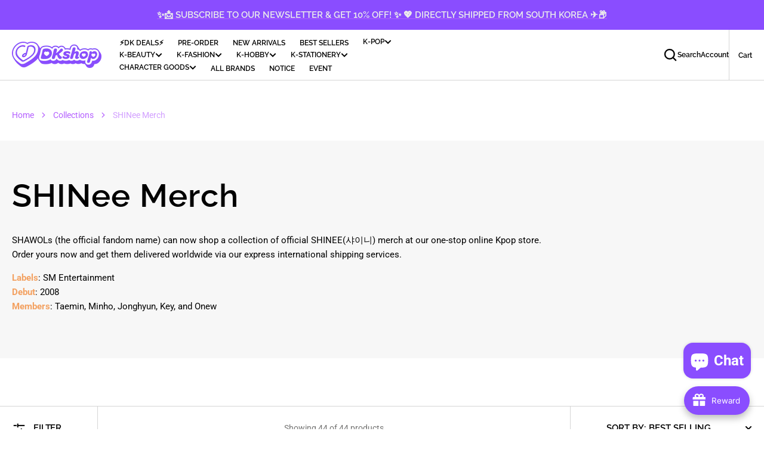

--- FILE ---
content_type: text/css
request_url: https://shop.delivered.co.kr/cdn/shop/t/44/assets/base.css?v=52519638500909620111765872510
body_size: 13514
content:
@charset "UTF-8";:root{--color-error: 234, 74, 74;--color-inventory: 92, 92, 91;--duration-short: .1s;--duration-default: .25s;--duration-long: .5s;--announcement-height: 0px;--overlay-gradient: linear-gradient( 180deg, rgba(255, 255, 255, 0) 0%, rgba(255, 255, 255, .79) 100% );--color-background: var(--color-base-background-1);--color-link: var(--color-foreground);--alpha-link: .5;--alpha-button-background: 1;--alpha-button-border: 1;--color-social: 0, 0, 0;--color-placeholder-input: 0, 0, 0;--alpha-placeholder-input: .5;--color-orders-hover: 248, 248, 248;--color-subtitle-alpha: 1;--swiper-pagination-bullet-inactive-opacity: .4 }.color-background-1{--color-background: var(--color-base-background-1)}.color-background-2{--color-background: var(--color-base-background-2)}.color-background-3{--color-background: var(--color-base-background-3)}.color-background-4{--color-background: var(--color-base-background-4)}.color-background-5{--color-background: var(--color-base-background-5)}.color-background-4,.color-background-5,.color-inverse{--color-button: 46, 46, 46;--color-button-text: 255, 255, 255;--color-button-hover: 0, 0, 0;--color-button-hover-text: 255, 255, 255;--color-button-secondary-text: 213, 213, 213;--color-button-secondary-hover-text: 199, 199, 199;--color-overlay: 35, 35, 34;--color-inventory: 171, 171, 170;--color-subtitle-alpha: .6}.color-background-4,.color-background-5{--color-foreground: 235, 235, 235;--color-link: 255, 255, 255;--color-foreground-title: 255, 255, 255;--color-foreground-secondary: 248, 248, 248;--color-foreground-sub-title: 248, 248, 248;--color-card-hover: var(--color-base-background-1);--color-social: 255, 255, 255;--color-border-input: 46, 46, 46;--color-border: 92, 92, 91;--color-orders-hover: 48, 48, 48;--overlay-gradient: linear-gradient( 180deg, rgba(0, 0, 0, 0) 0%, rgba(0, 0, 0, .79) 100% )}.color-border-1{--color-border: var(--color-border-light)}.color-inverse .color-border-1,.color-background-4 .color-border-1,.color-background-5 .color-border-1{--color-border-light: 69,69,68}.color-inverse{--color-foreground: 248, 248, 248;--color-link: 255, 255, 255;--color-foreground-title: 255, 255, 255;--color-foreground-sub-title: 248, 248, 248;--color-foreground-secondary: 248, 248, 248;--color-background: 5, 5, 5;--color-card-hover: var(--color-base-background-1);--alpha-button-border: .3;--color-social: 255, 255, 255;--color-border-input: 46, 46, 46;--color-border: 69,69,68;--color-border-input-hover: 60, 60, 60;--alpha-link: .5;--color-button-secondary-text: 31, 31, 31;--alpha-button-background: 1;--color-background-card: 31, 31, 31;--color-accent: 255, 255, 255;--color-base-border-input: 255, 255, 255;--color-placeholder-input: 255, 255, 255;--alpha-placeholder-input: .5;--color-orders-hover: 48, 48, 48;--overlay-gradient: linear-gradient( 180deg, rgba(0, 0, 0, 0) 0%, rgba(0, 0, 0, .79) 100% )}[data-scheme=dark]{--color-background: 23, 23, 23;--color-background-card: var(--color-background);--color-base-background-2: 23, 23, 23;--color-base-background-4: 33, 33, 33;--color-foreground: 255, 255, 255;--color-foreground-secondary: 248, 248, 248;--color-foreground-title: 255, 255, 255;--color-foreground-sub-title: 248, 248, 248;--color-background-input: 35, 35, 34;--color-border-input: 46, 46, 46;--color-border-input-hover: 60, 60, 60;--color-border: 69,69,68;--color-announcement-bar: 0, 0, 0;--color-announcement-bar-background-1: 0, 0, 0;--color-announcement-bar-background-2: 0, 0, 0;--color-link: 255, 255, 255;--alpha-link: .5;--color-button: 46, 46, 46;--color-button-text: 255, 255, 255;--color-button-hover: 0, 0, 0;--color-button-hover-text: 255, 255, 255;--color-button-secondary-text: 213, 213, 213;--color-button-secondary-hover-text: 199, 199, 199;--alpha-button-background: 1;--alpha-button-border: 1;--color-social: 255, 255, 255;--color-accent: 191, 191, 191;--color-base-border-input: 255, 255, 255;--color-placeholder-input: 255, 255, 255;--color-orders-hover: 48, 48, 48;--color-overlay: 35, 35, 34;--color-inventory: 171, 171, 170;--color-subtitle-alpha: .6}[data-scheme=dark] .color-background-1,[data-scheme=dark] .color-background-2,[data-scheme=dark] .color-background-3,[data-scheme=dark] .color-background-4{--color-background: 23, 23, 23;--color-foreground: 255, 255, 255;--color-foreground-title: 255, 255, 255;--color-social: 255, 255, 255;--color-link: 255, 255, 255;--color-button: 46, 46, 46;--color-button-text: 255, 255, 255;--color-button-hover: 0, 0, 0;--color-button-hover-text: 255, 255, 255;--color-button-secondary-text: 213, 213, 213;--color-button-secondary-hover-text: 199, 199, 199;--color-border-input: 46, 46, 46;--color-border-input-hover: 60, 60, 60;--color-background-input: 35, 35, 34}[data-scheme=dark] .color-background-2,[data-scheme=dark] .color-background-5,[data-scheme=dark] .color-inverse{--color-background: 23, 23, 23;--color-base-background-2: 23, 23, 23;--color-button-secondary: 255, 255, 255;--color-background-input: 35, 35, 34;--color-link: 255, 255, 255}[data-scheme=dark] .color-border-1{--color-border: 67, 67, 67}[data-scheme=dark] .color-background-4{--color-background: 35, 35, 34}[data-scheme=dark] .color-background-5{--color-background: 40, 40, 40}[data-scheme=dark] .image-parallax.color-background-3{--color-button: 0, 0, 0;--color-button-text: 255, 255, 255}[data-scheme=dark] .swiper-buttons.swiper-buttons--secondary .icon,[data-scheme=dark] .image-parallax__button.button--secondary .icon-button-arrow{color:rgb(var(--color-background))}[data-scheme=dark] .steps-section+.testimonials-section>.color-background-2,[data-scheme=dark] .about-section.color-background-2{--color-background: 28, 28, 28}[data-scheme=dark] .featured-products__products-item .card__inner,[data-scheme=dark] .card__link:after,[data-scheme=dark] .card-horizontal__link,[data-scheme=dark] .card-horizontal__link:after,[data-scheme=dark] .collection-product-list .collection-product-card--extended .card__link:after{background-color:rgb(var(--color-base-background-1))}[data-scheme=dark] .collection-popular-card .card-information__wrapper>*,[data-scheme=dark] .collection-product-list .card-information__wrapper>*,[data-scheme=dark] .collection-results--products .card-information__wrapper>*,[data-scheme=dark] .product-recommendations__product .card-information__wrapper>*,[data-scheme=dark] .search-modal .card-horizontal__information>*,[data-scheme=dark] .search-modal .card-horizontal-wrapper .price--on-sale .price-item--regular,[data-scheme=dark] .search-modal .card-horizontal-wrapper .price__regular{color:#fff}[data-scheme=dark] .search-modal .card-horizontal-wrapper .price--on-sale .price-item--regular{text-decoration-color:#fff}[data-scheme=dark] .collection-popular-card .card-wrapper,[data-scheme=dark] .collection-product-list .card-wrapper:not(.card-wrapper-page),[data-scheme=dark] .collection-results--products .card-wrapper,[data-scheme=dark] .product-recommendations__product .card-wrapper,[data-scheme=dark] .search-modal .search__items-item,[data-scheme=dark] .search-modal .card-horizontal-wrapper{background-color:rgb(var(--color-background))}[data-scheme=dark] .product-slider .swiper-buttons:before,[data-scheme=dark] .featured-products .swiper-buttons:before{background-color:rgb(var(--color-base-button-background),.7)}[data-scheme=dark] .product-slider .swiper-button-next,[data-scheme=dark] .product-slider .swiper-button-prev,[data-scheme=dark] .product-slider .swiper-pagination,[data-scheme=dark] .featured-products .swiper-button-next,[data-scheme=dark] .featured-products .swiper-button-prev,[data-scheme=dark] .featured-products .swiper-pagination{color:rgb(var(--color-base-solid-button-labels))}[data-scheme=dark] .featured-products__products-list--horizontal.featured-products__products-list--placeholder .card-wrapper,[data-scheme=dark] .featured-products__products-list .featured-products__products-item--horizontal .card-horizontal-wrapper{border-color:#dfdfdf}[data-scheme=dark] .featured-products__button .button--primary{background-color:rgb(var(--color-base-button-background));color:rgb(var(--color-base-solid-button-labels))}[data-scheme=dark] .featured-products__button .button--secondary{background-color:rgb(var(--color-base-outline-button-labels));color:rgb(var(--color-secondary-button-labels))}[data-scheme=dark] .filters__item:not(.filters__item_active){opacity:.5}[data-scheme=dark] .filters__item:not(.filters__item_active) span{color:#000}[data-scheme=dark] .swiper-buttons.swiper-buttons--secondary .swiper-button-next,[data-scheme=dark] .swiper-buttons.swiper-buttons--secondary .swiper-button-prev,[data-scheme=dark] .swiper-buttons.swiper-buttons--secondary .swiper-pagination{color:rgb(var(--color-button-text))}[data-scheme=dark] .cart__blocks-content{background-color:transparent}[data-scheme=dark] .default-address{background-color:var(--color-badge-text);color:var(--color-badge-bg)}[data-scheme=dark] .select__sort_by option{background-color:rgb(var(--color-background))}[data-scheme=dark] .hide__checkbox .facets-checkbox__label{background-color:rgba(var(--color-background-input),.8)}[data-scheme=dark] .hide__checkbox .facets-checkbox__hide:not(:disabled)~.facets-checkbox__label:hover,[data-scheme=dark] .hide__checkbox .facets-checkbox__hide:checked~.facets-checkbox__label{background:rgba(var(--color-foreground-title),1)}@media (prefers-color-scheme: dark){[data-scheme=auto]{--color-background: 23, 23, 23;--color-background-card: var(--color-background);--color-base-background-2: 23, 23, 23;--color-base-background-4: 33, 33, 33;--color-foreground: 255, 255, 255;--color-foreground-title: 255, 255, 255;--color-foreground-sub-title: 248, 248, 248;--color-background-input: 35, 35, 34;--color-border-input: 46, 46, 46;--color-border-input-hover: 60, 60, 60;--color-border: 67, 67, 67;--color-announcement-bar: 0, 0, 0;--color-announcement-bar-background-1: 0, 0, 0;--color-announcement-bar-background-2: 0, 0, 0;--color-link: 255, 255, 255;--alpha-link: .5;--color-button: 46, 46, 46;--color-button-text: 255, 255, 255;--color-button-hover: 0, 0, 0;--color-button-secondary-text: 213, 213, 213;--color-button-secondary-hover-text: 199, 199, 199;--alpha-button-background: 1;--alpha-button-border: 1;--color-social: 255, 255, 255;--color-accent: 191, 191, 191;--color-base-border-input: 255, 255, 255;--color-overlay: 35, 35, 34;--color-placeholder-input: 255, 255, 255;--color-inventory: 171, 171, 170;--color-subtitle-alpha: .6}[data-scheme=auto] .color-background-1,[data-scheme=auto] .color-background-2,[data-scheme=auto] .color-background-3,[data-scheme=auto] .color-background-4{--color-background: 23, 23, 23;--color-foreground: 255, 255, 255;--color-foreground-title: 255, 255, 255;--color-social: 255, 255, 255;--color-link: 255, 255, 255;--color-button: 46, 46, 46;--color-button-text: 255, 255, 255;--color-button-hover: 0, 0, 0;--color-button-hover-text: 255, 255, 255;--color-button-secondary-text: 213, 213, 213;--color-button-secondary-hover-text: 199, 199, 199;--color-border-input: 46, 46, 46;--color-border-input-hover: 60, 60, 60;--color-background-input: 35, 35, 34}[data-scheme=auto] .color-background-2,[data-scheme=auto] .color-background-5,[data-scheme=auto] .color-inverse{--color-background: 23, 23, 23;--color-base-background-2: 23, 23, 23;--color-button-secondary: 255, 255, 255;--color-background-input: 35, 35, 34;--color-link: 255, 255, 255}[data-scheme=auto] .color-border-1{--color-border: 67, 67, 67}[data-scheme=auto] .color-background-4{--color-background: 35, 35, 34}[data-scheme=auto] .color-background-5{--color-background: 40, 40, 40}[data-scheme=auto] .image-parallax.color-background-3{--color-button: 0, 0, 0;--color-button-text: 255, 255, 255}[data-scheme=auto] .swiper-buttons.swiper-buttons--secondary .icon,[data-scheme=auto] .image-parallax__button.button--secondary .icon-button-arrow{color:rgb(var(--color-background))}[data-scheme=auto] .featured-products__products-item .card__inner,[data-scheme=auto] .card__link:after,[data-scheme=auto] .card-horizontal__link,[data-scheme=auto] .card-horizontal__link:after,[data-scheme=auto] .collection-product-list .collection-product-card--extended .card__link:after{background-color:rgb(var(--color-base-background-1))}[data-scheme=auto] .collection-popular-card .card-information__wrapper>*,[data-scheme=auto] .collection-product-list .card-information__wrapper>*,[data-scheme=auto] .collection-results--products .card-information__wrapper>*,[data-scheme=auto] .product-recommendations__product .card-information__wrapper>*,[data-scheme=auto] .search-modal .card-horizontal__information>*,[data-scheme=auto] .search-modal .card-horizontal-wrapper .price--on-sale .price-item--regular,[data-scheme=auto] .search-modal .card-horizontal-wrapper .price__regular{color:#fff}[data-scheme=auto] .search-modal .card-horizontal-wrapper .price--on-sale .price-item--regular{text-decoration-color:#fff}[data-scheme=auto] .collection-popular-card .card-wrapper,[data-scheme=auto] .collection-product-list .card-wrapper:not(.card-wrapper-page),[data-scheme=auto] .collection-results--products .card-wrapper,[data-scheme=auto] .product-recommendations__product .card-wrapper,[data-scheme=auto] .search-modal .search__items-item,[data-scheme=auto] .search-modal .card-horizontal-wrapper{background-color:rgb(var(--color-background))}[data-scheme=auto] .product-slider .swiper-buttons:before,[data-scheme=auto] .featured-products .swiper-buttons:before{background-color:rgb(var(--color-base-button-background),.7)}[data-scheme=auto] .product-slider .swiper-button-next,[data-scheme=auto] .product-slider .swiper-button-prev,[data-scheme=auto] .product-slider .swiper-pagination,[data-scheme=auto] .featured-products .swiper-button-next,[data-scheme=auto] .featured-products .swiper-button-prev,[data-scheme=auto] .featured-products .swiper-pagination{color:rgb(var(--color-base-solid-button-labels))}[data-scheme=auto] .featured-products__products-list--horizontal.featured-products__products-list--placeholder .card-wrapper,[data-scheme=auto] .featured-products__products-list .featured-products__products-item--horizontal .card-horizontal-wrapper{border-color:#dfdfdf}[data-scheme=auto] .featured-products__button .button--primary{background-color:rgb(var(--color-base-button-background));color:rgb(var(--color-base-solid-button-labels))}[data-scheme=auto] .featured-products__button .button--secondary{background-color:rgb(var(--color-base-outline-button-labels));color:rgb(var(--color-secondary-button-labels))}[data-scheme=auto] .footer.color-background-1 .newsletter__form .field__input,[data-scheme=auto] .footer.color-background-2 .newsletter__form .field__input,[data-scheme=auto] .footer.color-background-3 .newsletter__form .field__input,[data-scheme=auto] .footer.color-background-4 .newsletter__form .field__input,[data-scheme=auto] .footer.color-background-5 .newsletter__form .field__input,[data-scheme=auto] .footer.color-inverse .newsletter__form .field__input{border-color:#000}[data-scheme=auto] .footer.color-background-1 .disclosure__button,[data-scheme=auto] .footer.color-background-2 .disclosure__button,[data-scheme=auto] .footer.color-background-3 .disclosure__button,[data-scheme=auto] .footer.color-background-4 .disclosure__button,[data-scheme=auto] .footer.color-background-5 .disclosure__button,[data-scheme=auto] .footer.color-inverse .disclosure__button{box-shadow:0 0 0 .1rem #000}[data-scheme=auto] .filters__item:not(.filters__item_active){opacity:.5}[data-scheme=auto] .filters__item:not(.filters__item_active) span{color:#000}[data-scheme=auto] .cart__blocks-content{background-color:transparent}[data-scheme=auto] .default-address{background-color:var(--color-badge-text);color:var(--color-badge-bg)}[data-scheme=auto] .select__sort_by option{background-color:rgb(var(--color-background))}.swiper-buttons.swiper-buttons--secondary .icon,.image-parallax__button.button--secondary .icon-button-arrow{color:rgb(var(--color-background))}.swiper-buttons.swiper-buttons--secondary .swiper-button-next,.swiper-buttons.swiper-buttons--secondary .swiper-button-prev,.swiper-buttons.swiper-buttons--secondary .swiper-pagination{color:rgb(var(--color-button-text))}.hide__checkbox .facets-checkbox__label{background-color:rgba(var(--color-background-input),.8)}.hide__checkbox .facets-checkbox__hide:not(:disabled)~.facets-checkbox__label:hover,.hide__checkbox .facets-checkbox__hide:checked~.facets-checkbox__label{background:rgba(var(--color-foreground-title),1)}}@media (max-width: 1199px){:root{--header-height: var(--header-mobile-height)}}.container,.container-fluid,.shopify-policy__container{max-width:1840px;padding-left:2rem;padding-right:2rem;width:100%;margin:0 auto}html{-moz-text-size-adjust:none;-webkit-text-size-adjust:none;text-size-adjust:none}input[type=radio]:focus-visible+label,input[type=checkbox]:focus-visible+label,*:focus-visible{outline:.2rem solid rgba(var(--color-foreground),.5);outline-offset:-.2rem;box-shadow:0 0 .2rem rgba(var(--color-foreground),.3)}input[type=radio]:focus-visible+label,input[type=checkbox]:focus-visible+label{box-shadow:0 0 0 .4rem rgba(var(--color-foreground),.3)}.no-js:not(html){display:none!important}html.no-js .no-js:not(html){display:block!important}.no-js-inline{display:none!important}html.no-js .no-js-inline{display:inline-block!important}html.js .js-hidden{display:none!important}html.no-js .no-js-block{display:block!important}html.no-js .no-js-hidden{display:none!important}.page-width{max-width:139.6rem;margin:0 auto;padding:0 2.5rem}@media screen and (min-width: 750px){.page-width{padding:0 5rem}.page-width--narrow{padding:0 9rem}}@media screen and (min-width: 990px){.page-width--narrow{max-width:72.6rem;padding:0}}.spaced-section{position:relative;background-color:rgb(var(--color-background))}.section-border-top{padding-top:5rem}.section-border-top__inner{position:relative}.section-border-top__inner:before{content:"";position:absolute;width:calc(100% - 4rem);height:1px;left:50%;transform:translate(-50%);top:-5rem;background-color:rgba(var(--color-foreground),.2)}@media screen and (min-width: 990px){.section-border-top{padding-top:10rem}}body{-webkit-font-smoothing:antialiased}body,.color-background-1,.color-background-2,.color-background-3,.color-background-4,.color-background-5,.color-inverse{color:rgb(var(--color-foreground));background-color:rgb(var(--color-background));line-height:var(--font-body-line-height)}.background-secondary{background-color:rgba(var(--color-foreground),.04);padding:4rem 0 5rem}@media screen and (min-width: 750px){.background-secondary{padding:6rem 0 5rem}}.page-margin,.shopify-challenge__container{margin:7rem auto}.rte-width{max-width:82rem;margin:0 auto 2rem}.list-unstyled{margin:0;padding:0;list-style:none}.hidden{display:none!important}.visually-hidden{position:absolute!important;overflow:hidden;width:1px;height:1px;margin:-1px;padding:0;border:0;clip:rect(0 0 0 0);word-wrap:normal!important}.visually-hidden--inline{margin:0;height:1em}.visibility-hidden{visibility:hidden}.skip-to-content-link:focus{z-index:9999;position:inherit;overflow:auto;width:auto;height:auto;clip:auto}.overflow-hidden{overflow:hidden}@media screen and (min-width: 1200px){.overflow-hidden{padding-right:17px}}summary{cursor:pointer;list-style:none;position:relative}summary .icon-caret{position:absolute;height:2rem;right:0;top:calc(50% - 1rem)}summary::-webkit-details-marker{display:none}.disclosure-has-popup{position:relative}.disclosure-has-popup[open]>summary:before{position:fixed;top:0;right:0;bottom:0;left:0;z-index:2;display:block;cursor:default;content:" ";background:transparent}.disclosure-has-popup>summary:before{display:none}.disclosure-has-popup[open]>summary+*{z-index:100}.swiper-btn{display:none;align-items:center;justify-content:center;width:6.4rem;height:6.4rem;border-radius:50%;opacity:.5;background-color:rgb(var(--color-button-secondary));background-repeat:no-repeat;background-position:center center;position:absolute;top:50%;transform:translateY(-50%);z-index:1;cursor:pointer;transition:var(--duration-default)}@media (min-width: 990px){.swiper-btn{display:flex}}.swiper-btn.swiper-button-disabled{cursor:default}.swiper-btn.swiper-button-disabled:hover svg{transform:none}.swiper-btn.swiper-button-disabled{opacity:.2}.swiper-btn:not(.swiper-button-disabled):hover{opacity:1;box-shadow:0 4rem 6rem #0000000d}.swiper-btn svg{transition:var(--duration-default);color:rgba(var(--color-foreground-title))}.swiper-btn--prev{left:4rem}.swiper-btn--prev svg{transform-origin:right}.swiper-btn--prev:hover svg{transform:scale(1.3)}.swiper-btn--next{right:4rem}.swiper-btn--next svg{transform-origin:left}.swiper-btn--next:hover svg{transform:scale(1.3)}@keyframes translate{0%{transform:translateZ(0)}to{transform:translate3d(-40rem,0,0)}}@keyframes fade{0%{opacity:0}to{opacity:1}}@keyframes link-hover{0%{width:100%}50%{width:0}to{width:100%}}[data-scheme=dark] .icon-account-order-none circle+path{stroke:rgb(var(--color-background))}.header-wrapper--overlay .header__menu-item{transition:none}body:not(.body--hidden) .header-main-section:not(.shopify-section-header-sticky.animate) .header-wrapper--overlay .header__offcanvas-toggle .header__offcanvas-toggle-link{color:#fff}body:not(.body--hidden) .header-main-section:not(.shopify-section-header-sticky.animate) .header-wrapper--overlay .header__heading-link>*{color:#fff}@media (prefers-color-scheme: light){.header-main-section:not(.shopify-section-header-sticky.animate) .header-wrapper--overlay .header__heading .header__heading-logo--overlay,.header-main-section:not(.shopify-section-header-sticky.animate) .header-wrapper--overlay .header__heading-link .header__heading-logo--overlay{display:block}.header-main-section:not(.shopify-section-header-sticky.animate) .header-wrapper--overlay .header__heading .header__heading-logo:not(.header__heading-logo--overlay),.header-main-section:not(.shopify-section-header-sticky.animate) .header-wrapper--overlay .header__heading-link .header__heading-logo:not(.header__heading-logo--overlay){display:none}.header-main-section:not(.shopify-section-header-sticky.animate) .header-wrapper--overlay .header__heading .header__heading-logo:only-child,.header-main-section:not(.shopify-section-header-sticky.animate) .header-wrapper--overlay .header__heading-link .header__heading-logo:only-child{display:block!important}.header-main-section:not(.shopify-section-header-sticky.animate) .header-wrapper--overlay .header__offcanvas .header__heading-logo--overlay{display:none}.header-main-section:not(.shopify-section-header-sticky.animate) .header-wrapper--overlay .header__offcanvas .header__heading-logo:not(.header__heading-logo--overlay){display:block}.header__heading-logo:first-child:nth-last-child(2){display:block}.header__heading-logo:first-child:nth-last-child(2)~.header__heading-logo{display:none}}@media (prefers-color-scheme: dark){.header__heading-logo:first-child:nth-last-child(2){display:none}.header__heading-logo:first-child:nth-last-child(2)~.header__heading-logo{display:block}.header__heading-logo:first-child:nth-last-child(1){display:none}.header__heading-logo:only-child{display:block!important}}[data-scheme=light] .header__heading-logo:first-child:nth-last-child(2){display:block}[data-scheme=light] .header__heading-logo:first-child:nth-last-child(2)~.header__heading-logo{display:none}[data-scheme=light] .header-main-section:not(.shopify-section-header-sticky.animate) .header-wrapper--overlay .header__heading .header__heading-logo--overlay,[data-scheme=light] .header-main-section:not(.shopify-section-header-sticky.animate) .header-wrapper--overlay .header__heading-link .header__heading-logo--overlay{display:block}[data-scheme=light] .header-main-section:not(.shopify-section-header-sticky.animate) .header-wrapper--overlay .header__heading .header__heading-logo:not(.header__heading-logo--overlay),[data-scheme=light] .header-main-section:not(.shopify-section-header-sticky.animate) .header-wrapper--overlay .header__heading-link .header__heading-logo:not(.header__heading-logo--overlay){display:none}[data-scheme=light] .header-main-section:not(.shopify-section-header-sticky.animate) .header-wrapper--overlay .header__heading .header__heading-logo:only-child,[data-scheme=light] .header-main-section:not(.shopify-section-header-sticky.animate) .header-wrapper--overlay .header__heading-link .header__heading-logo:only-child{display:block!important}[data-scheme=light] .header-main-section:not(.shopify-section-header-sticky.animate) .header-wrapper--overlay .header__offcanvas .header__heading-logo--overlay{display:none}[data-scheme=light] .header-main-section:not(.shopify-section-header-sticky.animate) .header-wrapper--overlay .header__offcanvas .header__heading-logo:not(.header__heading-logo--overlay){display:block}[data-scheme=dark] .header__heading-logo:first-child:nth-last-child(2){display:none}[data-scheme=dark] .header__heading-logo:first-child:nth-last-child(2)~.header__heading-logo{display:block}[data-scheme=dark] .header__heading-logo:first-child:nth-last-child(1){display:none}[data-scheme=dark] .header__heading-logo:only-child{display:block!important}[data-scheme=dark] .header-main-section:not(.shopify-section-header-sticky.animate) .header-wrapper--overlay .header__offcanvas .header__heading-logo--overlay{display:block}[data-scheme=dark] .header-main-section:not(.shopify-section-header-sticky.animate) .header-wrapper--overlay .header__offcanvas .header__heading-logo:not(.header__heading-logo--overlay){display:none}.header-main-section:not(.shopify-section-header-sticky.animate) .header-wrapper--overlay{background-color:transparent;transition:background var(--duration-default)}.header-main-section:not(.shopify-section-header-sticky.animate) .header-wrapper--overlay>*,.header-main-section:not(.shopify-section-header-sticky.animate) .header-wrapper--overlay .disclosure__button{background-color:transparent;transition:none}.header-main-section:not(.shopify-section-header-sticky.animate) .header-wrapper--overlay .header__menu-item:not(.header__submenu .header__menu-item),.header-main-section:not(.shopify-section-header-sticky.animate) .header-wrapper--overlay .header__icon .header__icon-name,.header-main-section:not(.shopify-section-header-sticky.animate) .header-wrapper--overlay .currency-country,.header-main-section:not(.shopify-section-header-sticky.animate) .header-wrapper--overlay .header__icon .icon-hamburger{color:#fff}.header-main-section:not(.shopify-section-header-sticky.animate) .header-wrapper--overlay .header__menu-item .header__active-menu-item{color:#fff}.header-main-section:not(.shopify-section-header-sticky.animate) .header-wrapper--overlay .header__menu-item:not(.header__submenu .header__menu-item)>span:not(.header__active-menu-item):after,.header-main-section:not(.shopify-section-header-sticky.animate) .header-wrapper--overlay .header__icon .header__icon-name:before,.header-main-section:not(.shopify-section-header-sticky.animate) .header-wrapper--overlay .currency-country:after,.header-main-section:not(.shopify-section-header-sticky.animate) .header-wrapper--overlay .link-hover-line-outer:not(.header__submenu .header__menu-item):not(.disclosure__link) span:after{background-color:#fff}.header-main-section:not(.shopify-section-header-sticky.animate) .header-wrapper--overlay .header__menu-item span:not(.header__active-menu-item)>span:after,.header-main-section:not(.shopify-section-header-sticky.animate) .header-wrapper--overlay .header__icon-name span:after,.header-main-section:not(.shopify-section-header-sticky.animate) .header-wrapper--overlay .header__localization .localization-selector.link:hover .icon-caret,.header-main-section:not(.shopify-section-header-sticky.animate) .header-wrapper--overlay .link--text.header__icon:hover .icon,.header-main-section:not(.shopify-section-header-sticky.animate) .header-wrapper--overlay .header__search:hover .modal__toggle-open,.header-main-section:not(.shopify-section-header-sticky.animate) .header-wrapper--overlay .header__modal-close-button .icon{color:#fff}.header-main-section:not(.shopify-section-header-sticky.animate) .header-wrapper--overlay .header__toggle-scheme-item{color:#fff}.header-main-section:not(.shopify-section-header-sticky.animate) .header-wrapper--overlay .header__toggle-scheme-item:hover .icon{color:#fff}.header-main-section:not(.shopify-section-header-sticky.animate) .header-wrapper--overlay .icon-light-mode,.header-main-section:not(.shopify-section-header-sticky.animate) .header-wrapper--overlay .icon-dark-mode,.header-main-section:not(.shopify-section-header-sticky.animate) .header-wrapper--overlay .icon-search,.header-main-section:not(.shopify-section-header-sticky.animate) .header-wrapper--overlay .header__icon--account>.icon-account,.header-main-section:not(.shopify-section-header-sticky.animate) .header-wrapper--overlay .icon-cart{color:#fff;transition:none}.header-main-section:not(.shopify-section-header-sticky.animate) .header-wrapper--overlay .icon.icon-close:not(.header__modal-close-button .icon):not(.header__offcanvas-toggle-link .icon){color:rgb(var(--color-button))}.header-main-section:not(.shopify-section-header-sticky.animate) .header-wrapper--overlay .header__menu-item .icon-caret{color:#fff;transition:none}.header-main-section:not(.shopify-section-header-sticky.animate) .header-wrapper--overlay .header__submenu .icon.icon-caret{color:rgb(var(--color-accent));transition:transform var(--duration-default)}.header-main-section:not(.shopify-section-header-sticky.animate) .header-wrapper--overlay .list-menu--inline span.header__active-menu-item--border,.header-main-section:not(.shopify-section-header-sticky.animate) .header-wrapper--overlay .list-menu--inline .header__menu-item--border:hover span:not(.header__active-menu-item){border-color:#fff}[data-hover-opacity]>*{transition:all var(--duration-default) ease}[data-hover-opacity].opacity>*{color:rgba(var(--color-foreground-title),.6)}h1,h2,h3,h4,h5,h6,.h0,.h1,.h2,.h3,.h4,.h5,.h6{font-family:var(--font-heading-family);font-style:var(--font-heading-style);font-weight:var(--font-heading-weight);letter-spacing:calc(var(--font-heading-letter-spacing) * .1);color:rgb(var(--color-foreground-title));line-height:var(--font-heading-line-height);text-transform:var(--font-heading-text-transform);word-wrap:break-word;max-width:100%}.h0{font-size:3rem}@media only screen and (min-width: 750px){.h0{font-size:calc(var(--font-heading-h1-size) * .7)}}@media only screen and (min-width: 1200px){.h0{font-size:calc(var(--font-heading-h1-size) * 1.1)}}@media only screen and (min-width: 1540px){.h0{font-size:calc(var(--font-heading-h1-size) * 1.3)}}h1,.h1{font-size:3rem}@media only screen and (min-width: 750px){h1,.h1{font-size:calc(var(--font-heading-h1-size) * .7)}}@media only screen and (min-width: 1200px){h1,.h1{font-size:calc(var(--font-heading-h1-size) * .8)}}@media only screen and (min-width: 1540px){h1,.h1{font-size:var(--font-heading-h1-size)}}h2,.h2{font-size:2.4rem}@media only screen and (min-width: 750px){h2,.h2{font-size:calc(var(--font-heading-h2-size) * .7)}}@media only screen and (min-width: 1200px){h2,.h2{font-size:calc(var(--font-heading-h2-size) * .8)}}@media only screen and (min-width: 1540px){h2,.h2{font-size:var(--font-heading-h2-size)}}h3,.h3{font-size:2rem}@media only screen and (min-width: 750px){h3,.h3{font-size:calc(var(--font-heading-h3-size) * .7)}}@media only screen and (min-width: 1200px){h3,.h3{font-size:calc(var(--font-heading-h3-size) * .8)}}@media only screen and (min-width: 1540px){h3,.h3{font-size:var(--font-heading-h3-size)}}h4,.h4{font-size:clamp(1.6rem,var(--font-heading-h4-size) * .7,var(--font-heading-h4-size))}@media only screen and (min-width: 1200px){h4,.h4{font-size:calc(var(--font-heading-h4-size) * .8)}}@media only screen and (min-width: 1540px){h4,.h4{font-size:var(--font-heading-h4-size)}}h5,.h5{font-size:clamp(1.6rem,var(--font-heading-h5-size) * .7,var(--font-heading-h5-size))}@media only screen and (min-width: 1200px){h5,.h5{font-size:var(--font-heading-h5-size)}}h6,.h6{font-size:clamp(1.6rem,var(--font-heading-h6-size) * .7,var(--font-heading-h6-size))}@media only screen and (min-width: 1200px){h6,.h6{font-size:var(--font-heading-h6-size)}}a{color:rgba(var(--color-foreground));text-decoration-color:rgb(var(--color-accent));text-underline-offset:.6rem}blockquote{padding:2rem 3rem;font-size:1.6rem;color:rgba(var(--color-foreground));line-height:1.3;border-top:.3rem solid rgba(var(--color-foreground));border-bottom:.1rem solid rgba(var(--color-foreground),.3)}@media screen and (min-width: 750px){blockquote{padding:2.4rem 5rem;font-size:2rem}}table:not([class]){table-layout:fixed;border-collapse:collapse;font-size:1.4rem;border-style:hidden;box-shadow:0 0 0 .1rem rgba(var(--color-foreground),.2)}table:not([class]) td,table:not([class]) th{padding:1em;border:.1rem solid rgba(var(--color-foreground),.2)}a:empty,ul:empty,dl:empty,section:empty,article:empty,p:empty,h1:empty,h2:empty,h3:empty,h4:empty,h5:empty,h6:empty{display:none}hr{display:block;margin-block:5rem;width:100%;height:.1rem;background-color:rgb(var(--color-border));border:none}@media screen and (min-width: 750px){hr{margin-block:16rem}}.caption{font-size:1rem;letter-spacing:.07rem;line-height:1.7}@media screen and (min-width: 750px){.caption{font-size:1.2rem}}.caption-with-letter-spacing{margin-top:1rem;font-size:1.2rem}.caption-large,.form__label{text-transform:uppercase;font-weight:600;color:rgba(var(--color-foreground))}@media screen and (max-width: 749px){.small-hide{display:none}}@media screen and (max-width: 749px){.small-hide{display:none!important}}@media screen and (min-width: 750px) and (max-width: 989px){.medium-hide{display:none!important}}@media screen and (min-width: 990px){.large-up-hide{display:none!important}}.center{text-align:center}.right{text-align:right}.uppercase{text-transform:uppercase}.light{opacity:.7}.link{cursor:pointer;display:inline-block;border:none;box-shadow:none;text-decoration:underline;text-underline-offset:.3rem;color:rgb(var(--color-link));background-color:transparent;font-size:1.5rem;transition:var(--duration-default)}.link--text{color:rgb(var(--color-foreground));transition:var(--duration-default)}.circle-divider:after{content:"\2022";margin:0 8px}.circle-divider:last-of-type:after{display:none}.line-divider{align-items:center;justify-content:center}.line-divider:after{content:"";display:inline-flex;width:15px;height:1px;margin:0 8px;background:rgba(var(--color-foreground),.6)}.line-divider:last-of-type:after{display:none}.full-unstyled-link,.unstyled-link{text-decoration:none;color:currentColor}.full-unstyled-link{display:block}.placeholder{background-color:rgba(var(--color-foreground),.04);color:rgba(var(--color-foreground),.55);fill:rgba(var(--color-foreground),.55)}details>*{box-sizing:border-box}.break{word-break:break-word}@media (prefers-reduced-motion){.motion-reduce{transition:none!important}}.underlined-link{color:rgba(var(--color-link),var(--alpha-link));text-underline-offset:.3rem;text-decoration-thickness:.1rem;transition:text-decoration-thickness ease .1s}.underlined-link:hover{color:rgb(var(--color-link));text-decoration-thickness:.2rem}.link-hover-line{position:relative}.link-hover-line:after{position:absolute;bottom:0;left:0;right:0;content:"";width:0;height:.1rem;background-color:currentColor;transition:width var(--duration-default)}.link-hover-line:hover:after{width:100%}.link-hover-line-outer>span{position:relative}.link-hover-line-outer>span:after{position:absolute;bottom:-.3rem;left:0;right:0;content:"";width:0;height:.1rem;background-color:rgb(var(--color-accent));transition:width var(--duration-default)}.link-hover-line-outer:hover>span:after{width:100%}.link-hover-arrow svg{opacity:0;transition:opacity var(--duration-default)}.link-hover-arrow:hover svg{opacity:1}.richtext__content p{margin:0 0 2rem}.richtext__content p:last-child{margin:0}.title{margin:3rem 0 2rem}.title-wrapper{margin-bottom:3rem}.title--primary{margin:4rem 0}.title--page{text-align:left}.title--section>*{margin:0}.title--section-mt-none{margin:0 0 3rem}.title--section-m-none{margin:0}@media screen and (min-width: 990px){.title{margin:5rem 0 3rem}.title--primary{margin:2rem 0}}.page-header{margin-bottom:1.5rem;padding-top:1.5rem;padding-bottom:2rem;text-align:center}.page-header .title--page{margin-bottom:0;margin-top:0}.page-header .title--page:not(:first-child){margin-bottom:1.5rem}@media screen and (min-width: 750px){.page-header{margin-bottom:2rem;padding-top:2.6rem}}.subtitle,.small-text{font-family:var(--font-subtitle-family);font-weight:var(--font-subtitle-weight);font-style:var(--font-subtitle-style);letter-spacing:var(--font-subtitle-letter-spacing);text-transform:var(--font-subtitle-text-transform);color:rgba(var(--color-foreground-sub-title),var(--color-subtitle-alpha));font-size:var(--font-subtitle-size);margin-bottom:1.6rem}.small-text{font-family:var(--font-body-family);margin-bottom:0rem;text-transform:none}@media screen and (min-width: 750px) and (max-width: 989px){.slider--tablet.grid--peek .grid__item{width:calc(25% - 3rem)}.slider--tablet.grid--peek.grid--3-col-tablet .grid__item{width:calc(33.33% - 2.6666666667rem)}.slider--tablet.grid--peek.grid--2-col-tablet .grid__item{width:calc(50% - 2rem)}.slider--tablet.grid--peek .grid__item:first-of-type{padding-left:1.5rem}.slider--tablet.grid--peek .grid__item:last-of-type{padding-right:1.5rem}}@media screen and (max-width: 989px){.slider--tablet.grid--peek{margin:0;width:100%}.slider--tablet.grid--peek .grid__item{box-sizing:content-box;margin:0}}.slider-btns{display:flex;align-items:center;justify-content:flex-end;gap:3rem}.slider-btn{flex:none;padding:0;width:6.2rem;height:3rem;color:rgba(var(--color-foreground-title),1);background:none;border:none;border-radius:none;transition:var(--duration-default);transform:scale(1);cursor:pointer}@media screen and (min-width: 1330px){.slider-btn--next:hover{transform:translate(.5rem)}.slider-btn--prev:hover{transform:translate(-.5rem)}}@media screen and (max-width: 768px){.slider-btn{width:3rem}}.media{display:block;background-color:rgba(var(--color-foreground),.3);position:relative;overflow:hidden}.media--transparent{background-color:transparent}.media>*:not(.zoom,.deferred-media__poster-button,.card__link),.media model-viewer,.card-wrapper__link--overlay:empty{display:block;max-width:100%;position:absolute;top:0;left:0;height:100%;width:100%;z-index:2}.media>img{object-fit:cover;object-position:center center;transition:opacity var(--duration-long),transform var(--duration-long)}.media--square{padding-bottom:100%}.media--portrait{padding-bottom:114.2%}.media--landscape{padding-bottom:66.6%}.media--cropped{padding-bottom:56%}.media--16-9{padding-bottom:56.25%}.media--circle{padding-bottom:100%;border-radius:50%}.media.media--hover-effect>img+img{opacity:0}@media screen and (min-width: 990px){.media--cropped{padding-bottom:63%}}deferred-media{display:block}.button,.customer .button{font-family:var(--font-button-family);font-weight:var(--font-button-weight);font-style:var(--font-button-style);text-transform:var(--font-button-text-transform);letter-spacing:var(--font-button-letter-spacing);position:relative;box-sizing:border-box;text-decoration:none;border:0;border-radius:var(--border-radius-button);transition:var(--duration-default);font-size:1.5rem;line-height:1.2;-webkit-appearance:none;appearance:none;cursor:pointer;z-index:1}.button--primary,.button--secondary,.customer .button--primary,.customer .button--secondary{display:inline-flex;justify-content:center;align-items:center;min-height:6rem;padding:1rem 2.8rem;transition:all var(--duration-default) ease}.button--primary span,.button--secondary span,.customer .button--primary span,.customer .button--secondary span{transition:inherit}.button--primary span svg,.button--secondary span svg,.customer .button--primary span svg,.customer .button--secondary span svg{margin-left:1rem}.button--primary:not([disabled]):not([aria-disabled=true]):hover span,.button--secondary:not([disabled]):not([aria-disabled=true]):hover span,.customer .button--primary:not([disabled]):not([aria-disabled=true]):hover span,.customer .button--secondary:not([disabled]):not([aria-disabled=true]):hover span{transform:rotate(45deg) translateY(-4px)}.button--primary,.customer .button--primary{background-color:rgba(var(--color-button),var(--alpha-button-background));color:rgb(var(--color-button-text))}.button--primary:not([disabled]):not([aria-disabled=true]):hover,.customer .button--primary:not([disabled]):not([aria-disabled=true]):hover{background-color:rgba(var(--color-button-hover),var(--alpha-button-background));color:rgb(var(--color-button-hover-text))}.button--secondary,.customer .button--secondary{background-color:transparent;color:rgb(var(--color-button-secondary-text));border:2px solid}.button--secondary:not([disabled]):not([aria-disabled=true]):hover,.customer .button--secondary:not([disabled]):not([aria-disabled=true]):hover{color:rgb(var(--color-button-secondary-hover-text))}.button--simple-move,.customer .button--simple-move{--alpha-button-background: 0;padding:0;min-width:auto;min-height:auto;background:none;box-shadow:none;color:rgba(var(--color-foreground));font-size:1.5rem;font-weight:700;overflow:visible}.button--simple-move:after,.customer .button--simple-move:after{display:none}.button--simple-move span,.customer .button--simple-move span{word-break:break-word;text-decoration:underline;text-decoration-color:rgb(var(--color-accent));text-underline-offset:.6rem;text-decoration-thickness:.1rem}.button--simple-move svg,.customer .button--simple-move svg{opacity:0;margin-left:-1.2rem;transition:margin-left var(--duration-default),opacity var(--duration-default)!important;color:rgba(var(--color-button))}.button--simple-move:hover svg,.customer .button--simple-move:hover svg{margin-left:.8rem;opacity:1}.button--arrow,.customer .button--arrow{position:relative;gap:.8rem}.button--simple,.customer .button--simple{display:inline-flex;align-items:center;padding:0 0 .2rem;min-width:auto;min-height:auto;background:none;box-shadow:none;color:rgba(var(--color-foreground-title));--alpha-button-background: 0;line-height:1.5;overflow:visible;flex:none;max-width:300px;word-break:break-word;position:relative}.button--simple span,.customer .button--simple span{display:flex}.button--simple svg,.customer .button--simple svg{margin-right:.8rem;min-width:17px;width:17px;min-height:17px}.button--simple .button-simpl__label,.customer .button--simple .button-simpl__label{position:relative}.button--simple .button-simpl__label:after,.customer .button--simple .button-simpl__label:after{content:"";position:absolute;right:0;bottom:0;width:100%;height:2px;transition:all var(--duration-default) linear;background-color:rgba(var(--color-foreground));transform:rotate(180deg)}.button--simple:not([disabled]):not([aria-disabled=true]):hover .button-simpl__label:after,.customer .button--simple:not([disabled]):not([aria-disabled=true]):hover .button-simpl__label:after{width:0}.button--simple .icon-button-arrow,.customer .button--simple .icon-button-arrow{margin-left:.8rem;width:1.2rem;height:1.1rem;color:rgb(var(--color-button));transition:opacity var(--duration-default);opacity:0}.button--simple:not([disabled]):not([aria-disabled=true]):hover .icon-button-arrow,.customer .button--simple:not([disabled]):not([aria-disabled=true]):hover .icon-button-arrow{opacity:1;color:rgba(var(--color-button))}.button--primary-size,.customer .button--primary-size{min-height:6rem;padding:0 2.8rem}.button--small,.customer .button--small{padding:1rem 2.6rem;min-height:4rem;min-width:13rem}.button--full-width,.customer .button--full-width{width:100%}.button .spinner,.customer .button .spinner{display:none}.button.loading span,.customer .button.loading span{opacity:0}.button.loading .spinner,.customer .button.loading .spinner{position:absolute;display:inline-block}.button.loading .spinner .path,.customer .button.loading .spinner .path{stroke:currentColor}.button:disabled,.button[aria-disabled=true],.button.disabled,.customer button:disabled,.customer button[aria-disabled=true],.customer button.disabled{cursor:not-allowed;opacity:.5}.button:disabled.button--simple:hover:after,.button[aria-disabled=true].button--simple:hover:after,.button.disabled.button--simple:hover:after,.customer button:disabled.button--simple:hover:after,.customer button[aria-disabled=true].button--simple:hover:after,.customer button.disabled.button--simple:hover:after{width:100%}@keyframes loading{0%{transform:rotate(0)}to{transform:rotate(360deg)}}.share-button{display:block;position:relative;margin-top:1rem}.share-button__button{padding:0;box-shadow:none;background:none;text-transform:none;font-weight:500;justify-content:flex-start}.share-button .share-button__button:hover{box-shadow:none}.share-button .share-button__button:focus{box-shadow:none;border:none}.share-button__button .icon-share{margin-right:1rem}.share-button__fallback{border:.1rem solid rgba(var(--color-foreground),.1);background:rgb(var(--color-background));padding:2rem;position:absolute;top:4rem;left:-.1rem;z-index:3;width:100%;display:flex;flex-direction:column}.share-button__fallback .button{margin-top:1rem}.share-button__fallback .icon-clipboard{height:1.4rem;width:1.8rem}.share-button__message:not(:empty){font-size:1.2rem;text-align:right;display:block;margin-top:.5rem}.share-buttons{display:inline-flex;position:relative;margin-top:0}.share-buttons:hover .share-buttons__list{opacity:1;visibility:visible;top:100%}.share-buttons__label{display:inline-flex;align-items:center;cursor:pointer}.share-buttons__label:hover span:after{bottom:0}.share-buttons__label-name{font-size:1.2rem}.share-buttons__label .icon-share{width:1.6rem}@media (min-width: 576px){.share-buttons__label .icon-share{width:2.4rem}}.quick-add-modal .share-buttons__label .icon-share{width:2rem}.share-buttons__label .icon-share path{fill:rgba(var(--color-foreground))}.share-buttons__list{position:absolute;width:17rem;top:50%;display:flex;flex-direction:column;padding:1.3rem 2.2rem;margin:0;list-style:none;opacity:0;visibility:hidden;transition:var(--duration-default);background-color:rgba(var(--color-base-background-2));border:.1rem solid rgba(var(--color-foreground),.2);z-index:10}.share-buttons__list:before{content:"";position:absolute;width:1rem;height:1rem;background-color:rgba(var(--color-base-background-2));border:.1rem solid rgba(var(--color-foreground),.2);top:-.5rem;left:2rem;transform:rotate(53deg) skew(15deg)}.share-buttons__list:after{content:"";position:absolute;top:0;left:0;width:100%;height:.7rem;background-color:rgba(var(--color-base-background-2))}.share-buttons__item a{color:rgba(var(--color-foreground-title),1);transition:all var(--duration-default) ease}.share-buttons__item a:hover{opacity:.5}.share-buttons__item a:hover>span:after{bottom:0}.share-buttons__item .icon{width:1.5rem;height:1.5rem;margin-right:1rem}.share-buttons__item .icon-copy{transform:rotate(-45deg)}.share-buttons__button{display:flex;align-items:center;width:100%;text-decoration:none;padding:.5rem 0}.share-button__name{font-size:1.4rem;transition:var(--duration-default)}.share-button__icon{display:flex;align-items:center;color:rgb(var(--color-foreground));padding:.8rem;background-color:rgb(var(--color-scondary-element-background));border-radius:100%;transition:var(--duration-default)}.share-buttons__button:hover .share-button__icon{background-color:rgb(var(--color-scondary-element-background),.5)}.share-buttons-simple{list-style:none;padding:0;display:flex;justify-content:center;align-items:center;margin:0}.share-buttons-simple .icon{width:1.8rem;height:1.8rem;color:rgb(var(--color-foreground-title))}.share-buttons-simple .icon-copy{transform:rotate(-45deg)}.share-buttons-simple__button{display:block;padding:1.3rem;transition:var(--duration-default)}.share-buttons-simple__button:hover{color:rgba(var(--color-foreground-title),.2)}.modal-close-button{box-sizing:border-box;display:flex;align-items:center;justify-content:center;min-width:4.4rem;max-width:4.4rem;height:4.4rem;padding:0;color:rgb(var(--color-foreground));background-color:transparent;border:none;transform:translate(1.6rem) translateY(-1.6rem);cursor:pointer}.modal-close-button .icon-close{width:1.4rem;height:1.4rem;transition:var(--duration-default) ease}.modal-close-button:hover .icon-close{transform:rotate(90deg)}.header__offcanvas-toggle-link .icon-close{color:rgb(var(--color-foreground))}.fancybox-close-button{position:absolute;top:2rem;right:2rem}.swiper-buttons{position:relative;display:flex;align-items:center;justify-content:space-between;margin-top:5.4rem;padding:1rem;width:14rem;height:6.4rem;font-family:var(--font-button-family);font-weight:var(--font-button-weight);font-style:var(--font-button-style);text-transform:var(--font-button-text-transform);letter-spacing:var(--font-button-letter-spacing);color:rgb(var(--color-button-text));text-decoration:none;background-color:rgba(var(--color-button));border-radius:var(--border-radius-button);border:0;font-size:1.2rem;line-height:1;z-index:1}.swiper-buttons .swiper-button-next .icon,.swiper-buttons .swiper-button-prev .icon{transition:transform var(--duration-default)}.swiper-buttons .swiper-button-next:hover .icon,.swiper-buttons .swiper-button-prev:hover .icon{transform:scale(1.3)}.swiper-buttons .swiper-button-next .icon{transform-origin:left}.swiper-buttons .swiper-button-prev .icon{transform-origin:right}.swiper-buttons.swiper-buttons--secondary{background-color:rgb(var(--color-button-secondary))}.swiper-buttons.swiper-buttons--secondary .icon{color:rgb(var(--color-button-secondary-text))}[data-scheme=dark] .swiper-buttons--secondary{color:#000}.swiper-button-next,.swiper-button-prev,.swiper-pagination{position:static;margin:0;padding:0;background-color:transparent;border:none}.swiper-pagination{display:flex;align-items:center;justify-content:center;gap:.1rem}.swiper-button-next,.swiper-button-prev{position:static;flex:none;width:4.4rem;height:4.4rem;color:rgb(var(--color-foreground))}.swiper-button-next .icon,.swiper-button-prev .icon{flex:none;width:1.6rem;height:1.6rem}.swiper-button-next:after,.swiper-button-prev:after{display:none}.swiper-bullets{margin-top:2.4rem}.swiper-bullets .swiper-pagination-bullet{background-color:rgb(var(--color-button-secondary));opacity:.5}.swiper-bullets .swiper-pagination-bullet-active{opacity:1}.button-wrapper{display:flex;align-items:center;justify-content:center;margin-top:4rem}@media (min-width: 990px){.button-wrapper{margin-top:6.4rem}}.button-wrapper .button svg{width:2rem;height:2rem}.swiper-buttons__wrapper{position:absolute;z-index:2;top:50%;transform:translateY(-50%);left:0;width:100%;pointer-events:none;box-sizing:border-box}.swiper-buttons__wrapper .swiper-buttons__box{position:relative;display:flex;align-items:center;justify-content:space-between}.swiper-buttons__wrapper .swiper-button span{opacity:1}@media screen and (min-width: 1200px){.swiper-buttons__wrapper .swiper-button span{opacity:0}}.swiper-buttons__wrapper .container{box-sizing:border-box}@media screen and (min-width: 1200px){.swiper-buttons__wrapper{box-sizing:content-box}}.swiper-pagination{position:absolute;bottom:2rem!important}@media screen and (min-width: 990px){.swiper-pagination{bottom:4rem!important}}.swiper-pagination .swiper-pagination-bullet{background:transparent;width:unset;height:unset;border-radius:unset;opacity:1;margin:0!important;padding:var(--swiper-pagination-bullet-horizontal-gap, 4px)}.swiper-pagination .swiper-pagination-bullet:before{content:"";display:block;transition:all var(--duration-long) ease;width:var(--swiper-pagination-bullet-width, var(--swiper-pagination-bullet-size, 8px));height:var(--swiper-pagination-bullet-height, var(--swiper-pagination-bullet-size, 8px));border-radius:50%;background:rgb(var(--color-foreground-title));opacity:var(--swiper-pagination-bullet-inactive-opacity, .2)}.swiper-pagination .swiper-pagination-bullet-active:before{background:rgb(var(--color-foreground));opacity:var(--swiper-pagination-bullet-opacity, 1)}.swiper-pagination .swiper-pagination-bullet:hover:before{transform:scale(1.4);opacity:.8}.swiper-flip{overflow:hidden!important}.swiper-button-absolute{position:absolute;top:50%;transform:translateY(-50%)}.swiper-button-absolute span{display:flex;max-width:20px}.swiper-button-absolute.swiper-button-prev{transform:translateY(-50%) rotate(-180deg);right:100%;left:unset}.swiper-button-absolute.swiper-button-next{left:100%}.swiper-button{transition:all var(--duration-long) ease;pointer-events:all}.swiper-button span{display:flex;transition:inherit;max-width:20px}.swiper-button span svg{transition:inherit}@media screen and (min-width: 1200px){.swiper-button span{max-width:unset}}@media screen and (min-width: 1200px){.swiper-button:hover svg{transform:translate(5px)}}.swiper-button-prev{justify-content:flex-start}.swiper-button-prev span{transform:rotate(-180deg)}.swiper-button-next{justify-content:flex-end}.swiper:hover .swiper-button span{opacity:1}.btn-remove{display:inline-block;color:rgb(var(--color-foreground-secondary));width:2rem;height:2rem;background:transparent;border:0;outline:0;padding:0;cursor:pointer}.btn-remove svg{width:100%;height:100%}.btn-remove:hover svg{animation:remove_animation var(--duration-default) linear}@keyframes remove_animation{0%{transform:rotate(0)}25%{transform:rotate(-25deg)}50%{transform:rotate(0)}to{transform:rotate(25deg)}}.no-js .swiper-pagination,.no-js .swiper-buttons__wrapper,.no-js .swiper-button{display:none}.scroll-top{cursor:pointer;position:fixed;bottom:1rem;right:1rem;width:3.2rem;height:3.2rem;display:flex;align-items:center;justify-content:center;background-color:rgba(var(--color-button),.5);border:none;border-radius:var(--border-radius-button);opacity:0;z-index:9999999;transition:var(--duration-default)}.scroll-top svg{width:1.6rem;height:1.6rem;fill:rgb(var(--color-button-text))}.scroll-top.show{opacity:1}.scroll-top:hover{background-color:rgba(var(--color-button),1)}.infinite-scroll__loading{display:flex;justify-content:center;margin-top:4rem;color:rgba(var(--color-button-secondary-text),var(--alpha-button-background))}.infinite-scroll__loading .spinner{display:none;width:2rem;height:2rem}.infinite-scroll__loading.loading .spinner{display:block}.field{position:relative;width:100%;min-height:5.5rem;display:flex}.field label{position:relative;transition:var(--duration-short)}.field input[type=text],.field input[type=email],.field input[type=tel],.field input[type=search],.field input[type=password],.field select,.field .field__input{font-family:var(--font-body-family);font-style:var(--font-body-style);font-weight:var(--font-body-weight);-webkit-appearance:none;appearance:none;background-color:rgb(var(--color-background-input));color:rgb(var(--color-placeholder-input));font-size:1.6rem;width:100%;border:.1rem solid rgb(var(--color-border-input));height:5.5rem;box-sizing:border-box;transition:border var(--duration-default)}.field input[type=text]:-internal-autofill-selected+label,.field input[type=email]:-internal-autofill-selected+label,.field input[type=tel]:-internal-autofill-selected+label,.field input[type=search]:-internal-autofill-selected+label,.field input[type=password]:-internal-autofill-selected+label,.field select:-internal-autofill-selected+label,.field .field__input:-internal-autofill-selected+label{display:none}.field input[type=text]:hover,.field input[type=email]:hover,.field input[type=tel]:hover,.field input[type=search]:hover,.field input[type=password]:hover,.field select:hover,.field .field__input:hover{border-color:rgb(var(--color-border-input-hover))}.field input[type=text]:focus,.field input[type=email]:focus,.field input[type=tel]:focus,.field input[type=search]:focus,.field input[type=password]:focus,.field select:focus,.field .field__input:focus{border-color:rgb(var(--color-border-input))}.field input[type=search]::-webkit-search-cancel-button{display:none}.field input[type=search]::placeholder{color:rgba(var(--color-placeholder-input),var(--alpha-placeholder-input))}.field input[type=text],.field input[type=email],.field input[type=tel],.field input[type=password],.field .field__input{flex-grow:1;padding:.7rem 1.8rem;text-align:left}.field input[type=text]::-webkit-search-cancel-button,.field input[type=email]::-webkit-search-cancel-button,.field input[type=tel]::-webkit-search-cancel-button,.field input[type=password]::-webkit-search-cancel-button,.field .field__input::-webkit-search-cancel-button{display:none}.field input[type=text][required]+label:after,.field input[type=email][required]+label:after,.field input[type=tel][required]+label:after,.field input[type=password][required]+label:after,.field .field__input[required]+label:after{content:"*";display:none;position:relative;top:-.3rem;color:#eb5757;padding-left:.3rem}.field input[type=text]+label,.field input[type=email]+label,.field input[type=tel]+label,.field input[type=password]+label,.field .field__input+label{display:none;position:absolute;left:1.8rem;top:50%;transform:translateY(-50%);visibility:visible;opacity:1;pointer-events:none;font-weight:400;letter-spacing:-.02em;text-transform:none;color:rgba(var(--color-placeholder-input),var(--alpha-placeholder-input))}.field input[type=text]:placeholder-shown+label,.field input[type=email]:placeholder-shown+label,.field input[type=tel]:placeholder-shown+label,.field input[type=password]:placeholder-shown+label,.field .field__input:placeholder-shown+label{display:inline-block}.field input[type=text]:focus+label,.field input[type=email]:focus+label,.field input[type=tel]:focus+label,.field input[type=password]:focus+label,.field .field__input:focus+label{display:none}.field textarea.field__input{padding:1.5rem 1.8rem}.field .select{width:100%}.field .select .placeholder-select{color:rgba(var(--color-placeholder-input),var(--alpha-placeholder-input));position:absolute;top:50%;left:1.8rem;transform:translateY(-50%)}.field .select .placeholder-select span{color:var(--color-badge-icon)}.field select{cursor:pointer;padding:0 4rem 0 1.8rem}.field select+svg{width:1.2rem;height:1.5rem;pointer-events:none;position:absolute;top:50%;transform:translateY(-50%);right:2rem;color:rgb(var(--color-button))}.field select option{background-color:rgb(var(--color-background-input))}.field input[type=checkbox]{display:none}.field input[type=checkbox]:checked+label b{background:rgba(var(--color-foreground)) url("data:image/svg+xml;charset=UTF-8,%3csvg width='12' height='9' viewBox='0 0 12 9' fill='none' xmlns='http://www.w3.org/2000/svg'%3e%3cpath d='M4.66649 6.61451L10.7945 0.48584L11.7378 1.42851L4.66649 8.49984L0.423828 4.25717L1.36649 3.31451L4.66649 6.61451Z' fill='white'/%3e%3c/svg%3e ") no-repeat center center;border-color:rgba(var(--color-foreground));background-color:rgb(var(--color-button))}.field input[type=checkbox]:checked+label b svg{opacity:1}.field input[type=checkbox]:focus+label b{outline:.1rem solid rgba(var(--color-border-input))!important;outline-offset:0}.field input[type=checkbox]+label{display:inline-flex;align-items:center;font-size:1.5rem;color:rgb(var(--color-foreground));cursor:pointer}.field input[type=checkbox]+label:hover b{border-color:#bfbfbf}.field input[type=checkbox]+label b{display:flex;align-items:center;justify-content:center;width:1.7rem;height:1.7rem;margin:0 1rem 0 0;border:.1rem solid rgba(var(--color-border-input));background-color:rgb(var(--color-background-input));-webkit-appearance:none;appearance:none;transition:var(--duration-default)}.field input[type=checkbox]+label b svg{opacity:0;color:rgb(var(--color-button-text))}.field--dark input[type=text],.field--dark input[type=email],.field--dark input[type=tel],.field--dark input[type=password],.field--dark input[type=search]{border-color:#fff6;color:#fff;background-color:transparent}.field--dark input[type=text]:hover,.field--dark input[type=text]:focus,.field--dark input[type=email]:hover,.field--dark input[type=email]:focus,.field--dark input[type=tel]:hover,.field--dark input[type=tel]:focus,.field--dark input[type=password]:hover,.field--dark input[type=password]:focus,.field--dark input[type=search]:hover,.field--dark input[type=search]:focus{border-color:#fff}.field--dark input[type=text]+label,.field--dark input[type=email]+label,.field--dark input[type=tel]+label,.field--dark input[type=password]+label,.field--dark input[type=search]+label{color:#ffffff80}.text-area{font-family:var(--font-body-family);font-style:var(--font-body-style);font-weight:var(--font-body-weight);padding:1.2rem;min-height:10rem;resize:none}.text-area--resize-vertical{resize:vertical}.field .text-area+label{top:2.5rem}.form__label{display:block;margin-bottom:.6rem}.form__message{align-items:center;display:flex;font-size:1.4rem;line-height:1;margin-top:1rem}.form__message--large{font-size:1.4rem}.form__message .icon{flex-shrink:0;height:1.3rem;margin-right:.5rem;width:1.3rem}.form__message--large .icon{height:1.5rem;width:1.5rem;margin-right:1rem}.form-status{margin:0;font-size:1.4rem}.form-status-list{padding:0;margin:2rem 0 4rem}.form-status-list li{list-style-position:inside}.form-status-list .link:first-letter{text-transform:capitalize}.quantity{position:relative;width:10rem;display:flex;background:rgb(var(--color-background-input));border:1px solid rgb(var(--color-border-input));color:rgb(var(--color-placeholder-input))}.quantity__input{color:rgb(var(--color-accent));font-size:1.6rem;text-align:center;background-color:transparent;border:0;padding:0 .5rem;height:4rem;width:100%;flex-grow:1;-webkit-appearance:none;appearance:none;font-family:inherit}.quantity__button{width:3rem;min-height:3rem;min-width:3rem;flex-shrink:0;font-size:1.8rem;border:0;background-color:transparent;cursor:pointer;display:flex;align-items:center;justify-content:center;transition:border-color var(--duration-default);color:rgb(var(--color-foreground))}.quantity__button svg{transition:opacity var(--duration-default)}.quantity__button .icon-minus{height:.2rem}.quantity__button .icon-plus{height:1rem}.quantity__button:hover svg{opacity:.5}.quantity__button svg{width:1rem;min-width:1rem;pointer-events:none}.quantity__button svg path{transition:var(--duration-default)}.quantity__button:hover svg path{color:rgba(var(--color-foreground))}.quantity__input:-webkit-autofill,.quantity__input:-webkit-autofill:hover,.quantity__input:-webkit-autofill:active{box-shadow:0 0 0 10rem rgb(var(--color-background)) inset!important;-webkit-box-shadow:0 0 0 10rem rgb(var(--color-background)) inset!important}.quantity__input::-webkit-outer-spin-button,.quantity__input::-webkit-inner-spin-button{-webkit-appearance:none;margin:0}.quantity__input[type=number]{-moz-appearance:textfield}*:focus:not(:focus-visible):not(.button--secondary):not(.localization-selector.link){outline:0;box-shadow:none}.focus-inset:focus-visible{outline:.2rem solid rgba(var(--color-foreground),.5);outline-offset:-.2rem;box-shadow:0 0 .2rem rgba(var(--color-foreground),.3)}.focus-inset:focus{outline:.2rem solid rgba(var(--color-foreground),.5);outline-offset:-.2rem;box-shadow:0 0 .2rem rgba(var(--color-foreground),.3)}.focus-inset:focus:not(:focus-visible){outline:0;box-shadow:none}.focus-none{box-shadow:none!important;outline:0!important}.modal__toggle{list-style-type:none}.no-js details[open] .modal__toggle{z-index:2}.modal__toggle-close{display:none}.no-js details[open] svg.modal__toggle-close{display:flex;z-index:1;height:1.4rem;width:1.4rem}.modal__toggle-open{display:flex}.no-js details[open] .modal__toggle-open{display:none}.no-js .modal__close-button.link{display:none}.modal__close-button.link{display:flex;justify-content:center;align-items:center;padding:0rem;background-color:transparent}.modal__close-button .icon{width:2rem;height:2rem}.modal__content{position:absolute;top:0;left:0;right:0;bottom:0;background:rgb(var(--color-background));z-index:1;display:flex;justify-content:center;align-items:center}.fancybox-skin{padding:0!important}.section-announcement{transition:transform var(--duration-default);z-index:20}.section-announcement .announcement-bar-light{background-color:rgb(var(--color-announcement-bar-background-2))}.section-announcement .announcement-bar-dark{background-color:rgb(var(--color-announcement-bar-background-1))}.body--hidden .section-announcement{transform:translateY(-100%)}.announcement-bar{display:flex;justify-content:center;flex-direction:column;text-transform:uppercase;height:var(--announcement-height)}@media screen and (min-width: 750px){.announcement-bar{overflow-y:auto}}.announcement-bar .announcement-bar__message{display:flex;align-items:center;justify-content:center;flex-wrap:wrap;gap:.8rem;text-align:center}.announcement-bar .announcement-bar__text{font-family:var(--font-heading-family);font-style:var(--font-heading-style);font-weight:var(--font-heading-weight);line-height:var(--font-heading-line-height);font-size:1.5rem}.announcement-bar .announcement-bar__text p{margin:0}.announcement-bar .announcement-bar__slide,.announcement__slide-show .announcement-bar__box{display:none}.announcement__slide-show .announcement-bar__slide{display:block}.announcement-bar .container{position:relative;overflow:hidden;max-width:100%}.announcement-bar .swiper-wrapper{transition-timing-function:linear!important;width:100vw}.announcement-bar .swiper-slide{width:auto!important;flex-shrink:1;display:inline-flex}.announcement-bar .announcement__title{display:inline-flex;text-transform:uppercase;text-align:center;align-items:center;white-space:nowrap;margin-left:2.4rem}.announcement-bar .announcement__title .announcement__item{margin:0;display:flex;align-items:center}.announcement-bar .announcement__title .announcement__item:after{content:"";margin-left:2rem;display:inline-block;width:.5em;height:.5em;max-width:8px;max-height:8px;background:rgb(var(--color-foreground-title))}body.body--hidden{overflow-y:hidden}.header-main-section{z-index:11;will-change:transform;display:none}@media screen and (min-width: 1200px){.header-main-section{display:block}}.shopify-section-header-sticky{position:sticky;top:0}.shopify-section-header-hidden{transform:translateY(-100%)}.header-main-section.animate{transition:transform .15s ease-out}.header{display:flex;align-items:center;width:100%;padding:.5rem 0;border-bottom:1px solid rgb(var(--color-border))}.header__wrapper{display:grid;grid-template-columns:1fr auto 1fr;gap:3rem;align-items:center}.header__wrapper.header-position-left{grid-template-columns:auto 1fr 1fr}.header__list,.header__buttons{display:flex;align-items:center}.header__list>li>*,.header__buttons>li>*{font-family:var(--font-header-menu-family);font-style:var(--font-header-menu-style);font-weight:var(--font-header-menu-weight);text-transform:var(--font-header-menu-text-transform);font-size:var(--font-header-menu-link-size);color:rgb(var(--color-foreground-title))}.header__buttons{gap:1.6rem;justify-content:flex-end}@media screen and (min-width: 1860px){.header__buttons{gap:3.2rem}}.header__list{flex-wrap:wrap;row-gap:.5rem;margin:0 -1.2rem}.header__list>li:first-child{padding-left:0}.header__list>li:last-child{padding-right:0}.header__list>li:hover>.header-menu-trigger:before,.header__list>li:hover span:before{display:block}.header__list>li:hover>.header-menu-trigger .icon,.header__list>li:hover span .icon{transform:rotate(180deg)}.header__list>li>.header-menu-trigger,.header__list>li span{position:relative;cursor:default;display:flex;align-items:center;gap:.8rem}.header__list>li>.header-menu-trigger .icon,.header__list>li span .icon{width:1.2rem;transition:transform var(--duration-default) linear}.header__list>li>.header-menu-trigger:before,.header__list>li span:before{content:"";position:absolute;height:20rem;opacity:0;width:400%;left:50%;top:100%;display:none;transform:translate(-50%)}.header__list>li>a{padding:0 1.2rem}.header__list li{position:relative}.header__list li:hover .header-menu-trigger,.header__list li:focus .header-menu-trigger,.header__list li:focus-within .header-menu-trigger{z-index:5}.header__list li:hover>.header__submenu,.header__list li:hover>.header__submenu-child,.header__list li:focus>.header__submenu,.header__list li:focus>.header__submenu-child,.header__list li:focus-within>.header__submenu,.header__list li:focus-within>.header__submenu-child{opacity:1;pointer-events:unset;visibility:visible}.header__list li:hover>.header-mega-menu,.header__list li:focus>.header-mega-menu,.header__list li:focus-within>.header-mega-menu{pointer-events:unset;opacity:1;visibility:visible}.header__submenu{position:absolute;left:0;top:calc(100% + 2.5rem);background:rgb(var(--color-background));border:1px solid rgb(var(--color-border));opacity:0;pointer-events:none;visibility:hidden;transition:all var(--duration-default) linear;min-width:23rem;z-index:5}.header__submenu:not(.header__submenu-child)>li>a{display:block;padding:.8rem 3.2rem}.header__submenu:not(.header__submenu-child)>li:first-child>a{padding-top:2.8rem}.header__submenu:not(.header__submenu-child)>li:last-child>a{padding-bottom:2.8rem}.header__submenu:not(.header__submenu-child)>li.have-submenu .header-menu-trigger,.header__submenu:not(.header__submenu-child)>li.have-submenu span{display:flex;justify-content:space-between;align-items:center;cursor:default}.header__submenu:not(.header__submenu-child)>li.have-submenu .header-menu-trigger .icon,.header__submenu:not(.header__submenu-child)>li.have-submenu span .icon{transform:rotate(-90deg);width:1.2rem}.header__submenu-wrapper{position:relative}.header__submenu-child{padding:1.6rem 3.2rem;left:100%;top:0}.header__submenu-child li{padding:.8rem 0}.header__submenu>li.have-submenu+li:not(.have-submenu):before,.header__submenu>li:not(.have-submenu)+.have-submenu:before{content:"";background:rgb(var(--color-border));height:1px;width:calc(100% - 6.4rem);display:block;position:absolute;top:0;left:50%;transform:translate(-50%)}.header__submenu li:hover>span,.header__submenu li:hover>a{opacity:.6}.header__account{align-items:center;position:relative}.header__account-modal{position:absolute;top:calc(100% + 1rem);left:50%;display:flex;flex-direction:column;padding:2.4rem;width:20rem;font-weight:var(--font-body-weight);text-transform:none;background-color:rgba(var(--color-background));transform:translate(-50%);transition:opacity var(--duration-default);z-index:10;opacity:0;border:1px solid rgb(var(--color-border))}details[open]>.header__account-modal{opacity:1}.header__account__login{width:100%}.header__account__login .icon{margin-right:1rem;margin-left:0;width:1.5rem;height:1.5rem}.header__account__register{display:inline;margin-top:1rem;font-size:1.5rem;line-height:var(--font-body-line-height);text-align:center;text-decoration:none;text-transform:uppercase}.header__account__register span{position:relative}.header__account__register span:after{content:"";position:absolute;bottom:-.3rem;left:0;right:0;width:0;height:.1rem;background-color:rgb(var(--color-accent));transition:width var(--duration-default)}.header__account__register:hover span:after{width:100%}.header__account__name{margin-bottom:1.6rem;padding-bottom:1rem;color:rgba(var(--color-foreground));border-bottom:.1rem solid rgb(var(--color-accent))}.header__account__body{margin:0;padding:0;list-style:none}.header__account__body a{display:block;padding:1rem 1.6rem;font-size:1.5rem;text-decoration:none;transition:var(--duration-default)}.header__account__body a:hover{background-color:rgba(var(--color-accent),.1)}.header__account__logout{margin-top:1.5rem;width:100%}.header__cart-wrapper{padding-left:1.6rem;position:relative}.header__cart-wrapper:before{content:"";position:absolute;left:0;top:50%;transform:translateY(-50%);height:var(--header-height);width:1px;background:rgb(var(--color-border))}@media screen and (min-width: 1860px){.header__cart-wrapper{padding-left:3.2rem}}.header__submenu a,.header__submenu span,.header-mega-menu__have-submenu__list-submenu a,.header-mega-menu__have-submenu__list-submenu span{font-size:var(--font-body-size);font-family:var(--font-body-family);font-style:var(--font-body-style);font-weight:var(--font-body-weight);text-transform:none}.header__search a{display:flex;align-items:center;gap:.8rem}.header__heading{margin:0}.header__heading .header__logo,.header__heading.header__logo{display:block;height:auto;max-height:calc(var(--header-height) - .8rem);object-fit:contain;max-width:150px}.header__heading .header__logo img,.header__heading.header__logo img{height:auto}.header__heading .header__logo img.header__heading-logo--overlay,.header__heading.header__logo img.header__heading-logo--overlay{display:none}@media screen and (min-width: 750px){.header__heading .header__logo,.header__heading.header__logo{max-width:unset}}.header-mega-menu{position:fixed;top:100%;left:0;width:100%;max-width:100%;padding:1.6rem 0;z-index:5;pointer-events:none;opacity:0;visibility:hidden;transition:all var(--duration-default) linear;max-height:52rem;overflow:auto;overflow-x:hidden}.header-mega-menu:after{content:"";position:absolute;bottom:0;left:0;width:100%;height:1px;background:rgb(var(--color-border));z-index:-1}.header-mega-menu::-webkit-scrollbar{width:3px;height:3px}.header-mega-menu::-webkit-scrollbar-thumb{background-color:rgba(var(--color-foreground),.7);border-radius:100px}.header-mega-menu span{cursor:default}.header-mega-menu__card .product-parameters{display:none}.header-mega-menu__card .card-information{position:absolute;bottom:2.4rem;left:2.4rem}.header-mega-menu__collection-list{display:grid;grid-template-columns:repeat(3,1fr);gap:3.2rem;padding:0}.header-mega-menu__collection-list li{position:relative}.header-mega-menu__collection-list li:not(:last-child):not(:nth-child(3n)):before{content:"";position:absolute;right:-1.6rem;top:0;width:1px;height:100%;background:rgb(var(--color-border));pointer-events:none}.header-mega-menu__collection-list li img{transition:all var(--duration-default) ease}.header-mega-menu__collection-list li:hover img{transform:scale(1.12)}.header-mega-menu__collection-list .collection-grid__image-block:before{padding-bottom:84%!important}.header-mega-menu__wrapper{display:flex;justify-content:space-between;gap:4rem}@media screen and (min-width: 1860px){.header-mega-menu__wrapper{gap:8rem}}.header-mega-menu__card{position:relative;max-width:38rem;width:100%;left:calc((100vw - 100% - 17px)/2);margin:-1.6rem 0}.header-mega-menu__card.collection-product-card{overflow:hidden;margin:-3.2rem 0 0;transform:translate(.8rem,1.6rem);max-height:515px}.header-mega-menu__card.collection-product-card:before{content:"";position:absolute;left:0;bottom:0;width:100%;height:60%;background:var(--overlay-gradient);z-index:3;transition:all var(--duration-long) linear;pointer-events:none}.header-mega-menu__card.collection-product-card .price{font-family:var(--font-body-family);font-weight:400}.header-mega-menu__card.collection-product-card .price.price--on-sale .price-item--regular{opacity:.6}.header-mega-menu__card .collection-grid__image-item img{transition:all var(--duration-default) ease}.header-mega-menu__card:hover .collection-grid__image-item img{transform:scale(1.12)}.header-mega-menu__card .media,.header-mega-menu__card .card__inner,.header-mega-menu__card .card--product,.header-mega-menu__card .card-wrapper{position:static}.header-mega-menu__card .card-wrapper:before{content:"";position:absolute;left:0;bottom:0;width:100%;height:60%;background:var(--overlay-gradient);z-index:1}@media screen and (min-width: 1860px){.header-mega-menu__card{max-width:48rem}}.header-mega-menu .quick-add{display:none}.header-mega-menu .card-information .caption-with-letter-spacing{opacity:.6}.header-mega-menu__no-submenu__list{display:flex;flex-direction:column;padding-top:4.8rem;gap:2.4rem}@media screen and (min-width: 1860px){.header-mega-menu__no-submenu__list{gap:3.2rem}}.header-mega-menu__no-submenu__list:not(:empty)+.header-mega-menu__have-submenu__list{border-left:1px solid rgb(var(--color-border));padding-left:4rem}@media screen and (min-width: 1860px){.header-mega-menu__no-submenu__list:not(:empty)+.header-mega-menu__have-submenu__list{padding-left:8rem}}.header-mega-menu__have-submenu__list{display:flex;flex:1 1 auto;padding-top:4.8rem;gap:3rem;flex-wrap:wrap}.header-mega-menu__have-submenu__list-submenu{display:flex;flex-direction:column;gap:.8rem;margin-top:1.2rem}@media screen and (min-width: 1860px){.header-mega-menu__have-submenu__list-submenu{gap:1.6rem;margin-top:2.4rem}}.header-mega-menu__have-submenu__list .header-menu-trigger{cursor:default}.header-mega-menu__have-submenu__list .view-all-link{font-weight:500}@media screen and (min-width: 1860px){.header-mega-menu__have-submenu__list{gap:6rem}}@media (prefers-color-scheme: light){.header__toggle-scheme-item--dark{display:flex}}.header__toggle-scheme-item--dark :root,[data-scheme=light] .header__toggle-scheme-item--dark{display:flex}@media (prefers-color-scheme: light){:root [data-scheme=auto] .header__toggle-scheme-item--dark{display:flex}}@media (prefers-color-scheme: dark){.header__toggle-scheme-item--dark{display:none}}@media (prefers-color-scheme: dark){:root [data-scheme=auto] .header__toggle-scheme-item--dark{display:none}}[data-scheme=dark] .header__toggle-scheme-item--dark{display:none}@media (prefers-color-scheme: light){.header__toggle-scheme-item--light{display:none}}.header__toggle-scheme-item--light :root,[data-scheme=light] .header__toggle-scheme-item--light{display:none}@media (prefers-color-scheme: light){:root [data-scheme=auto] .header__toggle-scheme-item--light{display:none}}@media (prefers-color-scheme: dark){.header__toggle-scheme-item--light{display:flex}}@media (prefers-color-scheme: dark){:root [data-scheme=auto] .header__toggle-scheme-item--light{display:flex}}[data-scheme=dark] .header__toggle-scheme-item--light{display:flex}.header__toggle-scheme-item{cursor:pointer}.header__localization{display:flex;align-items:center;gap:2.4rem}@media screen and (min-width: 1860px){.header__localization{gap:3.2rem}}.header__localization ul.disclosure__list{top:calc(100% + 1.6rem);right:0;bottom:auto;margin-top:0;padding:.8rem;min-width:auto;max-width:30rem;max-height:30rem;background-color:rgba(var(--color-background));box-shadow:none;transition:opacity var(--duration-default) ease,transform var(--duration-default) ease;animation:animateLocalOpen var(--duration-default) ease;transform:translateY(0);border:1px solid rgb(var(--color-border))}.header__localization ul.disclosure__list .link{color:rgb(var(--color-foreground-title))}.header__localization ul.disclosure__list .link:hover{background-color:rgb(var(--color-orders-hover))}.header__localization li a{padding:1rem 1.6rem;height:auto;display:flex;align-items:center;transition:background var(--duration-default)}.header__localization .disclosure__link--flag:before{content:"";display:flex;align-items:center;justify-content:center;position:relative;width:2rem;height:2rem;flex:none;overflow:hidden;margin-right:1rem;background-size:cover;background-position:center;background-repeat:no-repeat;border-radius:50%;border:1px solid #c4c4c4}.header__localization .localization-selector.link{padding:0;background:transparent;font-size:inherit;font-family:inherit;font-weight:inherit;color:inherit;display:flex;align-items:center;gap:.3rem;text-decoration:none}.header__localization .localization-selector.link *{text-decoration:none}.header__localization .localization-form__select:hover{box-shadow:none}.header__localization-button .icon{vertical-align:middle}.header .hover-opacity{transition:all var(--duration-default) ease}.header .hover-opacity:hover{opacity:.6}.header .header__toggle-scheme-item{background:transparent;border:0}.header-mobile-section{z-index:100}.header-mobile-section.hide .header-mobile{transform:translateY(-150%)}.header-mobile{height:var(--header-mobile-height);display:flex;align-items:center;padding:1rem 0;position:relative;z-index:1;border-bottom:1px solid rgb(var(--color-border));transition:all var(--duration-default) linear}@media screen and (min-width: 1200px){.header-mobile{display:none}}.header-mobile .header-mobile__localization{padding:2.4rem;padding-top:0;display:flex;flex-direction:column;gap:1.6rem}.header-mobile .header-mobile__localization .localization-selector.link{gap:.5rem;background:rgb(var(--color-background));color:rgb(var(--color-foreground));font-family:var(--font-heading-family);font-weight:var(--font-heading-weight);padding:0;box-shadow:none}.header-mobile .header-mobile__localization .localization-selector.link .icon{width:2rem;margin-left:0;margin-right:auto}.header-mobile .header-mobile__localization .localization-selector+.disclosure__list{background:rgb(var(--color-background));color:rgb(var(--color-foreground));box-shadow:none;position:static;transform:unset;margin-top:1.6rem;margin-bottom:1.6rem;animation:none;padding:0}.header-mobile .header-mobile__localization .localization-selector+.disclosure__list a{color:inherit}.header-mobile .header-mobile__localization .disclosure__button{font-size:calc(var(--font-aside-menu-link-size) * 1.2)}.header-mobile .header-mobile__localization noscript:first-child+localization-form{border-top:.1rem solid rgb(var(--color-border));padding-top:2.4rem}.header-mobile__logo__wrapper img,.header-mobile__logo__wrapper span{z-index:-1;position:relative}.header-mobile__header{display:grid;align-items:center;gap:1.5rem;padding:0 2rem;width:100%;grid-template-columns:1fr auto 1fr}.header-mobile__header.header-mobile-position-left{grid-template-columns:auto 1fr 1fr}.header-mobile__right,.header-mobile__left{display:flex;align-items:center;gap:1.5rem;mix-blend-mode:difference}.header-mobile__right *,.header-mobile__left *,.header-mobile .animate-bg *{color:#fff}.header-mobile__right{justify-content:flex-end}.header-mobile__btn{width:2.4rem;height:2.4rem;max-width:2.4rem;min-width:2.4rem;display:flex;align-items:center}.header-mobile__heading,.header-mobile__logo{margin:0 auto;display:block;height:auto;max-height:calc(var(--header-mobile-height) - .8rem);object-fit:contain;max-width:300px}.header-mobile__heading img,.header-mobile__logo img{height:auto;max-width:100%;max-height:100%;object-fit:contain}.header-mobile__heading img.header__heading-logo--overlay,.header-mobile__logo img.header__heading-logo--overlay{display:none}@media screen and (min-width: 750px){.header-mobile__heading,.header-mobile__logo{max-width:unset}}.header-mobile__logo{display:flex}.header-mobile__cart{position:relative}.header-mobile__cart-count-bubble{position:absolute;top:0;right:0;display:flex;justify-content:center;align-items:center;height:1.6rem;width:1.6rem;font-size:1rem;line-height:1;background-color:currentColor;border-radius:50%;transform:translate(25%,-25%)}.header-mobile__cart-count-bubble *{mix-blend-mode:difference}.header-mobile__burger:not(.active) .icon-close{display:none}.header-mobile__burger.active .icon-hamburger{display:none}.header-mobile__menu,.header-mobile .animate-bg{position:absolute;left:0;width:100%;transition:all var(--duration-long) linear;transform:translate(-150%)}.header-mobile__menu.active,.header-mobile .animate-bg.active{transform:translate(0)}.header-mobile .animate-bg{top:0;height:var(--header-mobile-height);pointer-events:none;z-index:-1;display:flex;align-items:center;justify-content:center}.header-mobile .animate-bg.active .show-animate{animation:show .4s linear forwards;animation-delay:.2s}.header-mobile .animate-bg img{height:auto}.header-mobile .animate-bg .show-animate{opacity:0}.header-mobile__menu{height:calc(100vh - var(--header-mobile-height) - var(--announcement-height) + .1rem);overflow:auto;top:100%}.header-mobile__menu-header{display:flex;align-items:center;border-top:1px solid rgb(var(--color-border))}.header-mobile__menu-header li{flex:1 0 33.33%}.header-mobile__menu-header li:not(:last-child){border-right:1px solid rgb(var(--color-border))}.header-mobile__menu-header li a{padding:2rem 1rem;text-align:center;font-size:var(--font-aside-menu-link-size);transition:opacity var(--duration-default) ease}.header-mobile__menu-header li:not(.active) a{opacity:.6}.header-mobile__menus{border-top:1px solid rgb(var(--color-border))}.header-mobile__menus>li{display:none;padding:2.4rem}.header-mobile__menu-item{display:flex;flex-direction:column;gap:3.2rem}.header-mobile__menu-item li{position:relative}.header-mobile__menu-item li:not(:last-child):before{content:"";position:absolute;bottom:-1.6rem;width:100%;height:1px;background:rgb(var(--color-border))}.header-mobile__menu-main{display:flex;flex-direction:column;gap:1.6rem;color:rgb(var(--color-foreground-title))}.header-mobile__menu-main>li.have-submenu details summary span{display:flex;justify-content:space-between}.header-mobile__menu-main>li.have-submenu details summary .icon{width:2rem;transition:all var(--duration-default) linear}.header-mobile__menu-main>li.have-submenu details ul{display:none}.header-mobile__menu-main>li.have-submenu details[open]>summary .icon{transform:rotate(180deg)}.header-mobile__menu-main>li.have-submenu details[open] ul{display:flex}.header-mobile__menu-main .h6{font-size:calc(var(--font-aside-menu-link-size) * 1.2)}.header-mobile__menu-main li.have-submenu+li:not(.have-submenu),.header-mobile__menu-main li:not(.have-submenu)+li.have-submenu{padding-top:1.6rem;border-top:1px solid rgb(var(--color-border))}.header-mobile__submenu{padding:1.6rem 0;flex-direction:column;gap:1.2rem}.header-mobile__submenu li.have-submenu+li:not(.have-submenu),.header-mobile__submenu li:not(.have-submenu)+li.have-submenu{padding-top:1.2rem}.header-mobile__submenu-child{padding:1.6rem 1.6rem 0}.header-mobile .view-all-link{font-weight:500}.header-mobile.header-scroll .header-mobile__menu{height:calc(100vh - var(--header-mobile-height) + .1rem)}@keyframes show{0%{opacity:0}50%{opacity:0}to{opacity:1}}.no-js #header-mobile-menu:target .animate-bg,.no-js #header-mobile-menu:target .header-mobile__menu{transform:translate(0)}.no-js #header-mobile-menu:target .header-mobile__menu{height:calc(100vh - var(--header-mobile-height))}.no-js #header-mobile-menu:target .animate-bg .show-animate{animation:show .4s linear forwards;animation-delay:.2s}.no-js #header-mobile-menu:target .header-mobile__no-js-close{display:block}.no-js #header-mobile-menu:target .header-mobile__burger{display:none}.no-js .header-mobile__no-js-close{display:none}.breadcrumb{position:relative;z-index:1;display:flex;align-items:center;flex-wrap:wrap;row-gap:1rem;margin:3.6rem 0 0;font-size:1.4rem;line-height:150%;color:rgb(var(--color-foreground-sub-title))}@media (min-width: 576px){.breadcrumb{margin:4.8rem 0 0}}.breadcrumb__delimiter{margin:0 1rem}@media (min-width: 576px){.breadcrumb__delimiter{margin:0 1.3rem}}.breadcrumb--center{justify-content:center}.breadcrumb a{color:inherit;text-decoration:none}.breadcrumb .link-hover-line:after{background-color:rgb(var(--color-border))}.breadcrumb span{color:rgb(var(--color-foreground-sub-title),.6)}.have-overlay{position:relative;z-index:1}.have-overlay:before{content:"";position:absolute;width:100%;height:100%;top:0;left:0;z-index:-1;pointer-events:none;transition:all .4s ease;background:rgba(var(--color-overlay),.4)}.section_border_top{border-top:1px solid rgb(var(--color-border))}.section_border_bottom{border-bottom:1px solid rgb(var(--color-border))}.section-header__line{padding:3rem 0 0;margin-bottom:1.5rem}@media screen and (min-width: 576px){.section-header__line{padding:5rem 0 0;margin-bottom:2.5rem}}@media screen and (min-width: 1200px){.section-header__line{padding:8rem 0 0;margin-bottom:4rem}}.section-header__line .button--simple{margin-right:auto}.section-header__line .section-header__title__block{display:flex;flex-direction:column;gap:2rem}@media screen and (min-width: 990px){.section-header__line .section-header__title__block{flex-direction:row;justify-content:space-between;align-items:center}.section-header__line .section-header__title__block .button--simple{margin-right:unset}}.section-header__line .section-header__title{margin:0}.popup-scroll-hidden{overflow:hidden;width:100%}.popup-main .popup-thumbnail img{position:absolute;width:100%;height:100%}.popup-main .popup-thumbnail{position:relative;align-self:normal}.popup-main .popup-outer{min-height:445px;align-items:center}.popup-main .popup-content{padding:30px}@media screen and (min-width: 990px){.popup-main .popup-content{padding:80px}}.popup-main .popup-container{background-color:var(--container-bg, #ffffff)}.popup-main .popup-heading{color:var(--heading-color, #232322)}.popup-main .popup-text{color:var(--text-color, #454544)}.popup-main .popup-close{color:var(--icon-color, #232322)}.popup-main .popup-close:hover{color:var(--icon-color-hover, #8F8F8E)}.notification-banner .popup-container{background-color:var(--container-bg, #ffffff)}.notification-banner .popup-heading{color:var(--heading-color, #232322)}.notification-banner .popup-text{color:var(--text-color, #454544)}.notification-banner .popup-close{color:var(--icon-color, #232322)}.notification-banner .popup-close:hover{color:var(--icon-color-hover, #8F8F8E)}.popup-animated{animation-duration:.5s;animation-fill-mode:both;overflow:hidden!important}@keyframes popupOpenFade{0%{opacity:0}to{opacity:1}}@keyframes popupExitFade{0%{opacity:1}to{opacity:0}}@keyframes popupOpenSlide{0%{transform:translate3d(0,100vh,0);visibility:visible}to{transform:translateZ(0)}}@keyframes popupExitSlide{0%{transform:translateZ(0)}to{visibility:hidden;transform:translate3d(0,100vh,0)}}@keyframes popupOpenZoom{0%{opacity:0;transform:scale(1.1)}to{opacity:1;transform:scale(1)}}@keyframes popupExitZoom{0%{opacity:1;transform:scale(1)}to{opacity:0;transform:scale(1.1)}}@keyframes popupOpenSlideFade{0%{opacity:0;transform:translate3d(0,4rem,0);visibility:visible}to{opacity:1;transform:translateZ(0)}}@keyframes popupExitSlideFade{0%{opacity:1;transform:translateZ(0)}to{opacity:0;visibility:hidden;transform:translate3d(0,4rem,0)}}.popupOpenFade{animation-name:popupOpenFade}.popupExitFade{animation-name:popupExitFade}.popupOpenSlide{animation-name:popupOpenSlide}.popupExitSlide{animation-name:popupExitSlide}.popupOpenZoom{animation-name:popupOpenZoom}.popupExitZoom{animation-name:popupExitZoom}.popupOpenSlideFade{animation-name:popupOpenSlideFade}.popupExitSlideFade{animation-name:popupExitSlideFade}.popup{display:none;position:fixed;z-index:999999;max-width:calc(100vw - 4rem);max-height:calc(100vh - 4rem);-webkit-backface-visibility:hidden}.popup--top{top:20px;left:50%;transform:translate3d(-50%,0,0)}.popup--top-left{top:20px;left:20px}.popup--top-right{top:20px;right:20px}.popup--bottom{bottom:20px;left:50%;transform:translate3d(-50%,0,0)}.popup--bottom-left{left:20px;bottom:20px}.popup--bottom-right{right:20px;bottom:20px}.popup--left{top:50%;left:20px;transform:translate3d(0,-50%,0)}.popup--right{top:50%;right:20px;transform:translate3d(0,-50%,0)}.popup--center{top:50%;left:50%;transform:translate3d(-50%,-50%,0)}.popup-wrap{position:relative;overflow-x:hidden;overflow-y:auto;width:100%;box-shadow:0 0 4rem #00000013}.popup-wrap::-webkit-scrollbar{width:1rem}.popup-wrap::-webkit-scrollbar-track{background:#f1f1f1}.popup-wrap::-webkit-scrollbar-thumb{background:rgb(var(--color-accent))}.popup-container{width:100%;background:#fff;overflow:hidden}.popup-outer{position:relative;display:flex;flex-direction:column}.popup-text{color:rgb(var(--color-foreground-secondary))}.popup-text a{text-decoration:underline;transition:color var(--duration-default)}.popup-text p{margin:0}.popup .popup-close{position:absolute;top:20px;right:20px;z-index:2}.popup-open{display:flex}@media (max-width: 576px){.popup-open[data-mobile-disable=true]{display:none}.popup-open[data-mobile-disable=true]+.popup-overlay{display:none}}.popup-open+.popup-overlay{display:block}.popup-overlay{background-color:rgba(var(--color-overlay),.3);position:fixed;display:none;top:0;bottom:0;right:0;left:0;width:100%;height:100%;z-index:999998}.popup-overlay .popup-wrap{box-shadow:none}.popup-thumbnail img{width:100%}@media (max-width: 750px){.popup-main{max-width:calc(100vw - 4rem);max-height:calc(100vh - 4rem)}}.popup-main .popup-heading{margin-top:0;margin-bottom:1.6rem;font-size:clamp(20px,var(--font-popup-heading-size) * .7,var(--font-popup-heading-size))}@media screen and (min-width: 750px){.popup-main .popup-heading{font-size:var(--font-popup-heading-size)}}.popup-main .popup-text{margin-bottom:3.2rem;font-size:var(--font-popup-text-size);line-height:1.2}@media (min-width: 576px){.popup-main .popup-outer{flex-direction:row}}.popup-main .popup-thumbnail{flex:1 0 15%;display:flex;min-height:340px}@media screen and (min-width: 750px){.popup-main .popup-thumbnail{min-height:unset}}.popup-main .popup-thumbnail img{width:100%;height:100%;object-fit:cover}@media screen and (max-width: 750px){.popup-main .popup-thumbnail img{padding:0!important;object-position:top}}.popup-main .popup-content{flex:1 0 50%;order:2}.popup-main .popup-content:first-child:last-child{flex:1 0 100%}@media (min-width: 576px){.popup-main-image--right .popup-outer{flex-direction:row-reverse}}.popup-main-image--top .popup-outer{flex-direction:column}.popup-main-image--top .popup-thumbnail{position:relative;padding-bottom:55%}.popup-main-image--top .popup-thumbnail img{position:absolute;top:0;right:0;bottom:0;left:0;width:100%;height:100%;object-fit:cover}.popup-main-image--bottom .popup-outer{flex-direction:column-reverse}.popup-main-image--bottom .popup-thumbnail{position:relative;padding-bottom:55%}.popup-main-image--bottom .popup-thumbnail img{position:absolute;top:0;right:0;bottom:0;left:0;width:100%;height:100%;object-fit:cover}.popup-main .newsletter-form .field,.popup-main .newsletter-form .button{min-height:5.8rem}.popup-main .newsletter-form .button{max-width:100%}.popup-main .newsletter-form__inner{flex-direction:column;justify-content:flex-start;align-items:stretch;gap:0}@media screen and (min-width: 576px){.popup-main .newsletter-form__inner:not(.newsletter-form__inner_column){flex-direction:row}}.popup-main .list-social{flex-direction:row;padding:2rem;justify-content:center}.popup-main .list-social__item .icon{transition:none}.popup-main .list-social__item:hover .icon{transform:rotateY(360deg);transition:all var(--duration-long) linear}.notification-banner{cursor:pointer}.notification-banner .popup-outer{padding:30px}.notification-banner .popup-heading{margin:0;font-family:var(--font-popups-heading-family);font-style:var(--font-popups-heading-style);font-weight:var(--font-popups-heading-weight);font-size:var(--font-notification-heading-size)}.notification-banner .popup-heading+.popup-text{margin-top:.8rem}.notification-banner .popup-text{padding-right:1rem;font-family:var(--font-popups-text-family);font-style:var(--font-popups-text-style);font-weight:var(--font-popups-text-weight);font-size:var(--font-notification-text-size)}.notification-banner .popup-button{width:100%;margin-top:1.6rem}.notification-banner--box .popup-close{top:15px;right:15px}.notification-banner--bar.popup--top{width:100%;max-width:100%;top:0;left:0;bottom:auto;transform:none}.notification-banner--bar.popup--bottom{width:100%;max-width:100%;top:auto;left:0;bottom:0;transform:none}.notification-banner--bar .popup-outer{padding:20px 60px}@media (min-width: 750px){.notification-banner--bar .popup-outer{justify-content:center;align-items:center;flex-direction:row;flex-wrap:wrap;gap:1.6rem 2.4rem;margin:0 auto;padding-left:40px;padding-right:40px}.notification-banner--bar .button{margin-top:0;width:auto}}.notification-banner--banner .popup-outer{flex-direction:row;align-items:center;flex-wrap:wrap;padding:0}.notification-banner--banner .popup-outer-image--right{flex-direction:row-reverse}.notification-banner--banner .popup-outer-image--top{flex-direction:column}.notification-banner--banner .popup-outer-image--bottom{flex-direction:column-reverse}.notification-banner--banner .popup-outer-image--top .notification-banner__image,.notification-banner--banner .popup-outer-image--bottom .notification-banner__image{position:relative;padding-bottom:55%}.notification-banner--banner .popup-outer-image--top .notification-banner__image img,.notification-banner--banner .popup-outer-image--bottom .notification-banner__image img{position:absolute;top:0;right:0;bottom:0;left:0}.notification-banner--banner .notification-banner__image{flex:1 35%;min-width:7.6rem;align-self:stretch;display:flex;overflow:hidden}.notification-banner--banner .notification-banner__image img{width:100%;height:100%;object-fit:cover}.notification-banner--banner .notification-banner__content{flex:1 65%;padding:2.4rem 2rem}.notification-banner--banner .popup-close{top:1rem;right:1rem}.age-verification{position:fixed;top:0;right:0;bottom:0;left:0;-webkit-backface-visibility:hidden;width:100vw;height:100vh;max-width:unset;max-height:unset;padding:2.4rem;background-color:rgb(var(--color-background))}@media screen and (min-width: 750px){.age-verification{padding:6.4rem}}.age-verification .popup-text p{text-align:center}.age-verification__wrapper{display:flex;flex-direction:column;justify-content:center;align-items:center;height:100%;box-shadow:none}.age-verification__content{display:flex;flex-direction:column;align-items:center}.age-verification__question{display:none}.age-verification__question.show{display:block}.age-verification__heading{margin-top:0;margin-bottom:1.6rem;text-align:center}.age-verification__buttons{display:flex;flex-direction:column;justify-content:center;gap:.8rem;margin-top:2.4rem}@media screen and (min-width: 576px){.age-verification__buttons{flex-direction:row}}.age-verification__buttons .button{min-width:12rem}.age-verification__declined{display:none}.age-verification__declined.show{display:block}[data-scheme=dark] .notification-banner,[data-scheme=dark] .popup-main{--container-bg: rgba(23, 23, 23, 1);--heading-color: rgb(var(--color-foreground));--text-color: rgb(var(--color-foreground));--icon-color: rgb(var(--color-foreground));--icon-color-hover: rgb(var(--color-foreground))}[data-scheme=dark] .notification-banner .list-social__item .icon,[data-scheme=dark] .popup-main .list-social__item .icon{color:rgb(var(--color-social))}[data-scheme=dark] .notification-banner .list-social__item:hover .icon,[data-scheme=dark] .popup-main .list-social__item:hover .icon{color:rgb(var(--color-accent))}@media (prefers-color-scheme: dark){[data-scheme=auto] .notification-banner,[data-scheme=auto] .popup-main{--container-bg: rgba(23, 23, 23, 1);--heading-color: rgb(var(--color-foreground));--text-color: rgb(var(--color-foreground));--icon-color: rgb(var(--color-foreground));--icon-color-hover: rgb(var(--color-foreground))}[data-scheme=auto] .notification-banner .list-social__item .icon,[data-scheme=auto] .popup-main .list-social__item .icon{color:rgb(var(--color-social))}[data-scheme=auto] .notification-banner .list-social__item:hover .icon,[data-scheme=auto] .popup-main .list-social__item:hover .icon{color:rgb(var(--color-accent))}}#shopify-section-cart-drawer .drawer__footer>.cart-drawer__footer{display:none!important}
/*# sourceMappingURL=/cdn/shop/t/44/assets/base.css.map?v=52519638500909620111765872510 */


--- FILE ---
content_type: text/css
request_url: https://shop.delivered.co.kr/cdn/shop/t/44/assets/section-main-collection-banner.css?v=143208876246280892711752039462
body_size: -236
content:
.collection-banner{overflow:hidden;display:flex;align-items:flex-end;flex-wrap:wrap;margin-top:2rem}.collection-banner__body{position:relative;z-index:1;display:flex;align-items:flex-end;flex-wrap:wrap}.collection-banner__body.show_img:before{content:"";display:block;padding-bottom:var(--slide-height)}.collection-banner__body.overlay-enable:after{content:"";position:absolute;bottom:0;left:0;width:100%;height:50%;background:var(--overlay-gradient);z-index:-1}@media screen and (min-width: 750px){.collection-banner{margin-top:3.2rem}}.collection-banner>*{flex:0 0 100%}.collection-banner__img{position:absolute;width:100%;height:100%;left:0;top:0;z-index:-2}.collection-banner__img img{width:100%;height:100%;object-fit:cover;object-position:center;max-width:100%;max-height:100%;min-width:auto;min-height:auto}.collection-banner__ticker__wrapper.ticker-top{order:-1}.collection-banner__text{padding:3rem 0}@media screen and (min-width: 750px){.collection-banner__text{padding:6rem 0}}.collection-banner__text.no-paddings{padding:0}.collection-banner__title{max-width:530px;margin:0 0 1.5rem}@media screen and (min-width: 750px){.collection-banner__title{margin:0 0 3rem}}.collection-banner__title:last-child,.collection-banner__title:only-child{margin:0}.collection-banner__desc{max-width:900px}.container .collection-banner .container{margin:0}@media screen and (min-width: 750px){.container .collection-banner .container{padding:0 4rem}}
/*# sourceMappingURL=/cdn/shop/t/44/assets/section-main-collection-banner.css.map?v=143208876246280892711752039462 */


--- FILE ---
content_type: text/css
request_url: https://cdn.shopify.com/extensions/019be431-5562-74ac-979a-623f57a9a3e3/flits-79/assets/4031.a7d51fb7.storeFrontContainer.4.6.8.chunk.css
body_size: 1272
content:
.FlitsMessageModal_flits_tingle_modal_box__spSZb{background:#fff;border-radius:12px;box-shadow:0 20px 20px -8px #1a1a1a47,inset 0 1px 0 0 #cccccc80,inset 0 -1px 0 0 #0000002b,inset -1px 0 0 0 #0000002b,inset 1px 0 0 0 #00000021;font-family:inherit!important;max-width:90%;overflow:hidden;padding:30px;width:488px}.FlitsMessageModal_flits_modal_responsive__C02Dh{border-radius:0!important;margin:0!important;padding:16px!important;width:100%!important}.FlitsMessageModal_flits_tingle_modal_box_content__sXM-6{font-family:inherit}.FlitsMessageModal_flits_guest_modal_description__no9Kt{color:#666;font-size:14px;margin:5px 0 0;text-align:center}.FlitsMessageModal_flits_tingle_modal_popup_header_image__SzSIs{margin-top:10px;text-align:center}.FlitsMessageModal_flits_guest_popup_header__fFGSo{margin-top:12px;text-align:center}.FlitsMessageModal_flits_h2__rWI5V{color:#000;font-family:inherit;font-size:24px;font-weight:500;line-height:1.3}.FlitsMessageModal_flits_tingle_modal_popup_header_title__8hZll{font-size:26px;margin:0}.FlitsMessageModal_flits_tingle_modal_popup_body__-nR4V{margin-top:20px}.FlitsMessageModal_flits_input_wrap__GIJ21{align-items:center;display:flex;flex-direction:column;width:100%}.FlitsMessageModal_flits_tingle_input__VSnz-{border:1px solid #cecece;border-radius:8px;color:#000;font-family:inherit;font-size:13px;outline:none;padding:10px 8px;transition:box-shadow .2s;width:100%}.FlitsMessageModal_flits_tingle_input__VSnz-:focus{border:1px solid #cecece;box-shadow:none;outline:none}.FlitsMessageModal_flits_tingle_input__VSnz-:focus.FlitsMessageModal_flits_tingle_input_error__Tf19L,.FlitsMessageModal_flits_tingle_input_error__Tf19L{border:1px solid #ff4d4f}.FlitsMessageModal_flits_incorrect_email__wJyV0{color:red;font-size:12px;margin-top:6px;width:100%}.FlitsMessageModal_flits_tingle_modal_popup_action__uK\+KM{display:flex;gap:10px;margin-top:20px;text-align:center}.FlitsMessageModal_flits_tingle_btn__LLlNo{border:none;border-radius:8px;cursor:pointer;font-family:inherit;font-size:13px;font-weight:700;height:44px;padding:12px 20px;text-decoration:none;text-transform:none;transition:background-color .2s ease-in-out;width:100%}.FlitsMessageModal_flits_tingle_primary_btn__P5jQD{background:#000;color:#fff}.FlitsMessageModal_flits_tingle_primary_btn__P5jQD:hover{background:#333;color:#fff}.FlitsMessageModal_flits_close_button__8dxZZ{background:none;border:none;color:#000;cursor:pointer;font-size:20px;position:absolute;right:15px;top:15px}.FlitsMessageModal_flits_close_button__8dxZZ svg{height:20px;width:20px}.FlitsMessageModal_flits_close_responsive__3S6Av{display:none}.FlitsMessageModal_flits_tingle_modal_close__qPHv4{align-items:center;background:#2c3e50;border:none;color:#fff;cursor:pointer;display:flex;font-family:inherit;font-size:18px;font-weight:500;height:40px;justify-content:center;width:100%}.FlitsMessageModal_flits_tingle_modal_closeIcon__AqHHL{font-size:28px;margin-right:8px}.FlitsMessageModal_flits_tingle_modal_closeLabel__k7lGz{font-size:15px;font-weight:600}@media screen and (max-width:540px){.FlitsMessageModal_flits_tingle_modal_box_content__sXM-6{overflow-y:auto}}.react-responsive-modal-root{bottom:0;left:0;position:fixed;right:0;top:0;z-index:1000}.react-responsive-modal-overlay{background:#00000080;bottom:0;left:0;position:fixed;right:0;top:0;z-index:-1}.react-responsive-modal-container{height:100%;outline:0;overflow-x:hidden;overflow-y:auto;text-align:center}.react-responsive-modal-containerCenter:after{content:"";display:inline-block;height:100%;vertical-align:middle;width:0}.react-responsive-modal-modal{background:#fff;box-shadow:0 12px 15px 0 #00000040;display:inline-block;margin:1.2rem;max-width:800px;overflow-y:auto;padding:1.2rem;position:relative;text-align:left;vertical-align:middle}.react-responsive-modal-closeButton{background-color:initial;border:none;cursor:pointer;display:flex;padding:0;position:absolute;right:14px;top:14px}.react-responsive-modal-container,.react-responsive-modal-modal,.react-responsive-modal-overlay{animation-fill-mode:forwards!important}@keyframes react-responsive-modal-overlay-in{0%{opacity:0}to{opacity:1}}@keyframes react-responsive-modal-overlay-out{0%{opacity:1}to{opacity:0}}@keyframes react-responsive-modal-modal-in{0%{opacity:0;transform:scale(.96)}to{opacity:1;transform:scale(100%)}}@keyframes react-responsive-modal-modal-out{0%{opacity:1;transform:scale(100%)}to{opacity:0;transform:scale(.96)}}.FlitsInputField_flits_input_field__JZsTt[type=email]{align-items:center;background:0 0!important;border:1px solid;border-color:var(--borderColor);border-radius:7px;color:var(--contentTextColor)!important;cursor:text;display:flex;font-size:16px;font-style:normal;font-weight:400;justify-content:center;line-height:1.2!important;margin:0!important;outline:0;padding:8px;position:relative;text-align:left;transition:all .3s ease;vertical-align:initial;width:100%}.FlitsLabel_flits_input_label__W2pJi{color:var(--contentTextColor);cursor:auto;display:block;font-family:inherit;font-size:15px;font-weight:400;margin-bottom:3px;margin-left:0;position:relative;text-align:left}.FlitsLabel_flits_require_sign__onoyW{color:red}.FlitsPrimaryButton_flits_primary_button__ND\+xi{background:var(--primaryButtonBGColor)!important;border:1px solid var(--primaryButtonBGColor)!important;border-radius:5px;color:var(--primaryButtonTextColor)!important;cursor:pointer;display:inline-block;font-family:inherit;font-size:14px;font-style:normal;font-weight:700;line-height:14px;margin-top:10px;min-height:14px;outline:0;padding:10px 20px;text-align:center;text-decoration:none;text-shadow:none;text-transform:none;transition:all .3s;vertical-align:initial}.FlitsPrimaryButton_flits_primary_button__ND\+xi:hover{background:var(--primaryButtonHoverBGColor)!important;border:1px solid var(--primaryButtonHoverBGColor)!important;color:var(--primaryButtonTextColor)!important}.FlitsSecondaryButton_flits_secondary_button__qNf1w{background:0 0;border:1px solid var(--secondaryButtonBGColor);border-radius:5px;color:var(--secondaryButtonTextColor);cursor:pointer;display:inline-block;font-family:inherit;font-size:14px;font-style:normal;font-weight:700;line-height:14px;margin-right:10px;margin-top:10px;min-height:14px;outline:0;padding:10px 20px;text-align:center;text-decoration:none;text-shadow:none;text-transform:none;transition:all .3s;vertical-align:initial}.FlitsSecondaryButton_flits_secondary_button__qNf1w:hover{background:var(--secondaryButtonBGColor)!important;border:1px solid var(--secondaryButtonBGColor)!important;color:var(--primaryButtonTextColor)!important}.ModalForm_flits_tingle_modal_box__89mfX{background:#fff;border-radius:12px;box-shadow:0 20px 20px -8px #1a1a1a47,inset 0 1px 0 0 #cccccc80,inset 0 -1px 0 0 #0000002b,inset -1px 0 0 0 #0000002b,inset 1px 0 0 0 #00000021;font-family:inherit!important;max-width:90%;overflow:hidden;padding:30px 30px 50px;width:488px}.ModalForm_flits_modal_responsive__kmq\+M{border-radius:0!important;margin:0!important;padding:16px!important;width:100%!important}.ModalForm_flits_tingle_modal_box_content__Ydvug{font-family:inherit}.ModalForm_flits_guest_modal_description__4TKUh{color:#666;font-size:14px;margin:5px 0 0;text-align:center}.ModalForm_flits_tingle_modal_popup_header_image__ejtaB{margin-top:10px;text-align:center}.ModalForm_flits_guest_popup_header__vu-pr{margin-top:12px;text-align:center}.ModalForm_flits_h2__ebXHe{color:#000;font-family:inherit;font-size:24px;font-weight:500;line-height:1.3}.ModalForm_flits_tingle_modal_popup_header_title__1smaT{font-size:26px;margin:0}.ModalForm_flits_tingle_modal_popup_body__vVYla{margin-top:20px}.ModalForm_flits_input_wrap__pdVWY{align-items:center;display:flex;flex-direction:column;width:100%}.ModalForm_flits_tingle_input__AZ2fk{border:1px solid #cecece;border-radius:8px;color:#1a1a1a;font-family:inherit;font-size:13px;outline:none;padding:10px 8px;transition:box-shadow .2s;width:100%}.ModalForm_flits_tingle_input__AZ2fk:focus{border:1px solid #cecece;box-shadow:none;outline:none}.ModalForm_flits_tingle_input__AZ2fk:focus.ModalForm_flits_tingle_input_error__8TJJE,.ModalForm_flits_tingle_input_error__8TJJE{border:1px solid #ff4d4f}.ModalForm_flits_incorrect_email__O70PU{color:red;font-size:12px;margin-top:6px;width:100%}.ModalForm_flits_tingle_modal_popup_action__4bzCM{margin-top:20px;text-align:center}.ModalForm_flits_tingle_btn__XRtN\+{border:none;border-radius:8px;cursor:pointer;font-family:inherit;font-size:13px;font-weight:700;height:44px;padding:12px 20px;text-transform:none;transition:background-color .2s ease-in-out;width:100%}.ModalForm_flits_tingle_primary_btn__X-P4t{background:#000;color:#fff}.ModalForm_flits_tingle_primary_btn__X-P4t:hover{background:#333;color:#fff}.ModalForm_flits_close_button__fKmAV{background:none;border:none;color:#000;cursor:pointer;font-size:20px;position:absolute;right:15px;top:15px}.ModalForm_flits_close_button__fKmAV svg{height:20px;width:20px}.ModalForm_flits_close_responsive__8SaN9{display:none}.ModalForm_flits_tingle_modal_close__Pg9eo{align-items:center;background:#2c3e50;border:none;color:#fff;cursor:pointer;display:flex;font-family:inherit;font-size:18px;font-weight:500;height:40px;justify-content:center;width:100%}.ModalForm_flits_tingle_modal_closeIcon__ihXEx{font-size:28px;margin-right:8px}.ModalForm_flits_tingle_modal_closeLabel__ECU8t{font-size:15px;font-weight:600}.ModalForm_flits_input_title__ZfNkZ{align-items:start;color:#1a1a1a;font-size:13px;width:100%}@media screen and (max-width:540px){.ModalForm_flits_tingle_modal_box_content__Ydvug{overflow-y:auto}}

--- FILE ---
content_type: text/css
request_url: https://cdn.shopify.com/extensions/019be431-5562-74ac-979a-623f57a9a3e3/flits-79/assets/951.ce9f405d.storeFrontContainer.4.6.8.chunk.css
body_size: -415
content:
.WishListCardSimple_flits_wishlist_form__MNOSS{display:block;margin:0!important}.WishListCardSimple_flits_product_card__xXW\+8{border:1px solid;border-color:var(--borderColor);border-radius:5px;padding:10px!important;transform:scale(1);transition:all .3s;width:100%}.WishListCardSimple_flits_product_card__xXW\+8:first-of-type{margin-left:0!important}.WishListCardSimple_flits_product_image__0IRsb{align-items:center;border-radius:2px;display:block;display:flex;height:100px;justify-content:center;position:relative;text-align:center;text-decoration:none;width:100%}.WishListCardSimple_flits_product_image__0IRsb img{border:0;max-height:100%;max-width:100%}.WishListCardSimple_flits_wishlist_li__gw4CA{margin-bottom:10px;margin-right:10px;min-width:200px;width:calc(33.33333% - 10px)}.WishListCardSimple_flits_product_price__izog4{color:var(--contentTextColor)!important;font-size:15px;margin:0;overflow:hidden!important;text-align:center;text-overflow:ellipsis;white-space:nowrap}.WishListCardSimple_flits_mt_10__imJ5A{margin-top:10px!important}

--- FILE ---
content_type: text/javascript
request_url: https://shop.delivered.co.kr/cdn/shop/t/44/assets/header-mobile.js?v=88262572420020050451752039436
body_size: -312
content:
(function(){const headerMobile=()=>{const headerSection=document.querySelector(".header-mobile-section"),header=document.querySelector(".header-mobile");let scrollPos=0;window.addEventListener("scroll",()=>{if(!header.classList.contains("sticky-header"))return;const scroll=window.scrollY;scroll>40?header.classList.add("header-scroll"):header.classList.remove("header-scroll"),scroll>scrollPos&&scroll>100?hideHeader():showHeader(),scrollPos=scroll});function hideHeader(){if(header.classList.contains("sticky-header-always"))return"";headerSection.classList.add("hide")}function showHeader(){headerSection.classList.remove("hide")}const burger=document.querySelector(".header-mobile__burger"),mobileMenu=document.querySelector(".header-mobile__menu"),mobileAnimateBg=document.querySelector(".animate-bg");burger.addEventListener("click",function(e){e.preventDefault(),this.classList.toggle("active"),mobileMenu.classList.toggle("active"),mobileAnimateBg.classList.toggle("active"),document.body.classList.toggle("overflow-hidden")});const mobileMenuList=document.querySelectorAll(".header-mobile__menu-header a");mobileMenuList.forEach(item=>{item.addEventListener("click",function(event){event.preventDefault();const id=this.getAttribute("href");mobileMenuList.forEach(_item=>{_item.parentElement.classList.remove("active")}),this.parentElement.classList.add("active");const menus=document.querySelectorAll(".header-mobile__menus > li"),current=document.querySelector(id);menus.forEach(_menu=>{_menu.style.display="none"}),current.style.display="block"})})};document.addEventListener("shopify:section:load",headerMobile),headerMobile()})();
//# sourceMappingURL=/cdn/shop/t/44/assets/header-mobile.js.map?v=88262572420020050451752039436


--- FILE ---
content_type: text/javascript
request_url: https://limits.minmaxify.com/newdeliveredstore.myshopify.com?v=140&r=20260202015144
body_size: 13143
content:
!function(e){if(!e.minMaxify&&-1==location.href.indexOf("checkout.shopify")){var a=e.minMaxifyContext||{},t=e.minMaxify={shop:"newdeliveredstore.myshopify.com",cart:null,cartLoadTryCount:0,customer:a.customer,feedback:function(e){if(!(i.search(/\/(account|password|checkouts|cache|blogs|pages|\d+\/)/)>=0)){var a=new XMLHttpRequest;a.open("POST","https://app.minmaxify.com/report"),a.send(location.protocol+"//"+t.shop+i+"\n"+e)}},guarded:function(e,a){return function(){try{var i=a&&a.apply(this,arguments),n=e.apply(this,arguments);return a?n||i:n}catch(e){console.error(e);var r=e.toString();-1==r.indexOf("Maximum call stack")&&t.feedback("ex\n"+(e.stack||"")+"\n"+r)}}}},i=e.location.pathname;t.guarded((function(){var a,n,r,o,s,m=e.jQuery,d=e.document,c={btnCheckout:"[name=checkout],[href='/checkout'],[type=submit][value=Checkout],[onclick='window.location\\=\\'\\/checkout\\''],form[action='/checkout'] [type=submit],.checkout_button,form[action='/cart'] [type=submit].button-cart-custom,.btn-checkout,.checkout-btn,.button-checkout,.rebuy-cart__checkout-button,.gokwik-checkout,.tdf_btn_ck",lblCheckout:"[name=checkout],.checkout_button_label",btnCartQtyAdjust:".cart-item-decrease,.cart-item-increase,.js--qty-adjuster,.js-qty__adjust,.minmaxify-quantity-button,.numberUpDown > *,.cart-item button.adjust,.cart-wrapper .quantity-selector__button,.cart .product-qty > .items,.cart__row [type=button],.cart-item-quantity button.adjust,.cart_items .js-change-quantity,.ajaxcart__qty-adjust,.cart-table-quantity button",divCheckout:".additional-checkout-buttons,.dynamic-checkout__content,.cart__additional_checkout,.additional_checkout_buttons,.paypal-button-context-iframe,.additional-checkout-button--apple-pay,.additional-checkout-button--google-pay",divDynaCheckout:"div.shopify-payment-button,.shopify-payment-button > div,#gokwik-buy-now",fldMin:"",fldQty:"input[name=quantity]",fldCartQty:"input[name^='updates['],.cart__qty-input,[data-cart-item-quantity]",btnCartDrawer:"a[href='/cart'],.js-drawer-open-right",btnUpdate:"[type=submit][name=update],.cart .btn-update"},l=0,h={name:""},u=2e4,p={NOT_VALID_MSG:"Order not valid",CART_UPDATE_MSG:"Cart needs to be updated",CART_AUTO_UPDATE:"Quantities have been changed, press OK to validate the cart.",CART_UPDATE_MSG2:'Cart contents have changed, you must click "Update cart" before proceeding.',VERIFYING_MSG:"Verifying",VERIFYING_EXPANDED:"Please wait while we verify your cart.",PREVENT_CART_UPD_MSG:"\n\n"},y="/";function f(){return(new Date).getTime()}Object.assign;function g(e,a){try{setTimeout(e,a||0)}catch(t){a||e()}}function x(e){return e?"string"==typeof e?d.querySelectorAll(e):e.nodeType?[e]:e:[]}function k(e,a){var t,i=x(e);if(i&&a)for(t=0;t<i.length;++t)a(i[t]);return i}function S(e,a){var t=e&&d.querySelector(e);if(t)return a?"string"==typeof a?t[a]:a(t):t}function v(e,a){if(m)return m(e).trigger(a);k(e,(function(e){e[a]()}))}function b(e,a,t){try{if(m)return m(e).on(a,t)}catch(e){}k(e,(function(e){e.addEventListener(a,t)}))}function O(e,a){try{var t=d.createElement("template");t.innerHTML=e;var i=t.content.childNodes;if(i){if(!a)return i[0];for(;i.length;)a.appendChild(i[0]);return 1}}catch(e){console.error(e)}}function A(e){var a=e.target;try{return(a.closest||a.matches).bind(a)}catch(e){}}function E(){}t.showMessage=function(e){if(K())return(t.closePopup||E)(),!0;var a=R.messages||R.getMessages();if(++l,e&&(t.prevented=f()),!t.showPopup||!t.showPopup(a[0],a.slice(1))){for(var i="",n=0;n<a.length;++n)i+=a[n]+"\n";alert(i),r&&v(c.btnUpdate,"click")}return e&&(e.stopImmediatePropagation&&e.stopImmediatePropagation(),e.stopPropagation&&e.stopPropagation(),e.preventDefault&&e.preventDefault()),!1};var M="top: 0; left: 0; width: 100%; height: 100%; position: fixed;",T=".minmaxify-p-bg {"+M+" z-index: 2147483641; overflow: hidden; background: #0B0B0BCC; opacity: 0.2;} .minmaxify-p-bg.minmaxify-a {transition: opacity 0.15s ease-out; opacity: 1; display: block;} .minmaxify-p-wrap {"+M+' display: table; z-index: 2147483642; outline: none !important; pointer-events: none;} .minmaxify-p-wrap > div {display: table-cell; vertical-align: middle;} .minmaxify-dlg {padding:0px; margin:auto; border: 0px;} .minmaxify-dlg::backdrop {background:#0B0B0BBB;} .minmaxify-p {opacity: .5; color: black; background-color: white; padding: 18px; max-width: 500px; margin: 18px auto; width: calc(100% - 36px); pointer-events: auto; border: solid white 1px; overflow: auto; max-height: 95vh;} dialog > .minmaxify-p {margin:auto; width:100%;} .minmaxify-p.minmaxify-a {opacity: 1; transition: all 0.25s ease-in; border-width: 0px;} .minmaxify-ok {display: inline-block; padding: 8px 20px; margin: 0; line-height: 1.42; text-decoration: none; text-align: center; vertical-align: middle; white-space: nowrap; border: 1px solid transparent; border-radius: 2px; font-family: "Montserrat","Helvetica Neue",sans-serif; font-weight: 400;font-size: 14px;text-transform: uppercase;transition:background-color 0.2s ease-out;background-color: #528ec1; color: white; min-width: unset;} .minmaxify-ok:after {content: "OK";} .minmaxify-close {font-style: normal; font-size: 28px; font-family: monospace; overflow: visible; background: transparent; border: 0; appearance: none; display: block; outline: none; padding: 0px; box-shadow: none; margin: -10px -5px 0 0; opacity: .65;} .minmaxify-p button {user-select: none; cursor: pointer; float:right; width: unset;} .minmaxify-close:hover, .minmaxify-close:focus {opacity: 1;} .minmaxify-p ul {padding-left: 2rem; margin-bottom: 2rem;}';function I(e){if(p.locales){var a=(p.locales[t.locale]||{})[e];if(void 0!==a)return a}return p[e]}var C,P={messages:[I("VERIFYING_EXPANDED")],equalTo:function(e){return this===e}},R=P;function _(e){return a?a.getItemLimits(t,e):{}}function D(){return a}function K(){return R.isOk&&!r&&D()||"force"==R.isOk||n}function N(){location.pathname!=i&&(i=location.pathname);try{if(D()&&!n){!function(){var e=t.cart&&t.cart.items;if(!e)return;k(c.fldCartQty,(function(a){for(var t=0;t<e.length;++t){var i=e[t],n=a.dataset;if(i.key==n.lineId||a.id&&-1!=a.id.search(new RegExp("updates(_large)?_"+i.id,"i"))||(n.cartLine||n.index)==t+1){var r=_(i);r.min>1&&!r.combine&&(a.min=r.min),r.max&&(a.max=r.max),r.multiple&&!r.combine&&(a.step=r.multiple);break}}}))}(),k(c.divDynaCheckout,(function(e){e.style.display="none"}));var a=function(a){var t,n;if(!t){if(!n)try{n=decodeURIComponent(i||location.href||"")}catch(e){n=""}if(!((n=n.split("/")).length>2&&"products"==n[n.length-2]))return;t=n[n.length-1]}var r=(e.ShopifyAnalytics||{}).meta||{},o={handle:t,sku:""},s=r.product,m=r.selectedVariantId;if(!s){var d=S("#ProductJson-product-template");if(d)try{s=d._product||JSON.parse(d.dataset.product||d.textContent)}catch(e){}}if(s){o.product_description=s.description,o.product_type=s.type,o.vendor=s.vendor,o.price=s.price,o.product_title=s.title,o.product_id=s.id;var c=s.variants||[],l=c.length;if(m||1==l)for(var h=0;h<l;++h){var u=c[h];if(1==l||u.id==m){o.variant_title=u.public_title,o.sku=u.sku,o.grams=u.weight,o.price=u.price||s.price,o.variant_id=u.id,o.name=u.name,o.product_title||(o.product_title=u.name);break}}}return o}();if(a){var r=S(c.fldQty);!function(a,t){function i(e,a){if(arguments.length<2)return t.getAttribute(e);null==a?t.removeAttribute(e):t.setAttribute(e,a)}var n=a.max||void 0,r=a.multiple,o=a.min;if((e.minmaxifyDisplayProductLimit||E)(a),t){var s=i("mm-max"),m=i("mm-step"),d=i("mm-min"),c=parseInt(t.max),l=parseInt(t.step),h=parseInt(t.min);stockMax=parseInt(i("mm-stock-max")),val=parseInt(t.value),(o!=d||o>h)&&((d?val==d||val==h:!val||val<o)&&(t.value=o),!a.combine&&o>1?i("min",o):d&&i("min",1),i("mm-min",o)),isNaN(stockMax)&&!s&&(stockMax=parseInt(i("data-max-quantity")||i("max")),i("mm-stock-max",stockMax)),!isNaN(stockMax)&&n&&n>stockMax&&(n=stockMax),(n!=s||isNaN(c)||c>n)&&(n?i("max",n):s&&i("max",null),i("mm-max",n)),(r!=m||r>1&&l!=r)&&(a.combine?m&&i("step",null):i("step",r),i("mm-step",r))}}(_(a),r)}}}catch(e){console.error(e)}return w(),B(),!0}function w(e,a,t){k(c.lblCheckout,(function(i){var n=null===e?i.minMaxifySavedLabel:e;i.minMaxifySavedLabel||(i.minMaxifySavedLabel=i.value||(i.innerText||i.textContent||"").trim()),void 0!==n&&(i.value=n,i.textContent&&!i.childElementCount&&(i.textContent=n));var r=i.classList;r&&a&&r.add(a),r&&t&&r.remove(t)}))}function L(e){"start"==e?(w(I("VERIFYING_MSG"),"btn--loading"),o||(o=f(),u&&g((function(){o&&f()-o>=u&&(U()&&t.feedback("sv"),R={isOk:"force"},L("stop"))}),u))):"stop"==e?(w(R.isOk?null:I("NOT_VALID_MSG"),0,"btn--loading"),o=0,(t.popupShown||E)()&&g(t.showMessage)):"changed"==e&&w(I("CART_UPDATE_MSG")),B()}function B(){k(c.divCheckout,(function(e){var a=e.style;K()?e.mm_hidden&&(a.display=e.mm_hidden,e.mm_hidden=!1):"none"!=a.display&&(e.mm_hidden=a.display||"block",a.display="none")})),(e.minmaxifyDisplayCartLimits||E)(!n&&R,r)}function G(e){var a=A(e);if(a){if(a(c.btnCheckout))return t.showMessage(e);a(c.btnCartQtyAdjust)&&t.onChange(e)}}function H(e){return e.target=e.composedPath()[0],G(e)}function Y(i){null==t.cart&&(t.cart=(e.Shopify||{}).cart||null);var n=t.cart&&t.cart.item_count&&(i||!l&&U());(N()||n||i)&&(D()&&t.cart?(R=a.validateCart(t),L("stop"),n&&(C&&!R.isOk&&!R.equalTo(C)&&d.body?t.showMessage():!l&&U()&&g(t.showMessage,100)),C=R):(R=P,L("start"),t.cart||q()))}function U(){let e=i.length-5;return e<4&&i.indexOf("/cart")==e}function V(e,a,i,n){if(a&&"function"==typeof a.search&&4==e.readyState&&"blob"!=e.responseType){var o,s;try{if(200!=e.status)"POST"==i&&-1!=a.search(/\/cart(\/update|\/change|\/clear|\.js)/)&&(422==e.status?q():r&&(r=!1,Y()));else{if("GET"==i&&-1!=a.search(/\/cart($|\.js|\.json|\?view=)/)&&-1==a.search(/\d\d\d/))return;var m=(o=e.response||e.responseText||"").indexOf&&o.indexOf("{")||0;-1!=a.search(/\/cart(\/update|\/change|\/clear|\.js)/)||"/cart"==a&&0==m?(-1!=a.indexOf("callback=")&&o.substring&&(o=o.substring(m,o.length-1)),s=t.handleCartUpdate(o,-1!=a.indexOf("cart.js")?"get":"update",n)):-1!=a.indexOf("/cart/add")?s=t.handleCartUpdate(o,"add",n):"GET"!=i||U()&&"/cart"!=a||(Y(),s=1)}}catch(e){if(!o||0==e.toString().indexOf("SyntaxError"))return;console.error(e),t.feedback("ex\n"+(e.stack||"")+"\n"+e.toString()+"\n"+a)}s&&F()}}function F(){for(var e=500;e<=2e3;e+=500)g(N,e)}function q(){var e=new XMLHttpRequest,a=y+"cart.js?_="+f();e.open("GET",a),e.mmUrl=null,e.onreadystatechange=function(){V(e,a)},e.send(),g((function(){null==t.cart&&t.cartLoadTryCount++<60&&q()}),5e3+500*t.cartLoadTryCount)}t.getLimitsFor=_,t.checkLimits=K,t.onChange=t.guarded((function(){L("changed"),r=!0,R=U()&&S(c.btnUpdate)?{messages:[I("CART_AUTO_UPDATE")]}:{messages:[I("CART_UPDATE_MSG2")]},B()})),e.getLimits=Y,e.mmIsEnabled=K,t.handleCartUpdate=function(e,a,i){"string"==typeof e&&(e=JSON.parse(e));var n="get"==a&&JSON.stringify(e);if("get"!=a||s!=n){if("update"==a)t.cart=e;else if("add"!=a){if(i&&!e.item_count&&t.cart)return;t.cart=e}else{var o=e.items||[e];e=t.cart;for(var m=0;m<o.length;++m){var d=o[m];e&&e.items||(e=t.cart={total_price:0,total_weight:0,items:[],item_count:0}),e.total_price+=d.line_price,e.total_weight+=d.grams*d.quantity,e.item_count+=d.quantity;for(var c=0;c<e.items.length;++c){var l=e.items[c];if(l.id==d.id){e.total_price-=l.line_price,e.total_weight-=l.grams*l.quantity,e.item_count-=l.quantity,e.items[c]=d,d=0;break}}d&&e.items.unshift(d)}e.items=e.items.filter((function(e){return e.quantity>0})),n=JSON.stringify(e)}return s=n,r=!1,Y(!0),1}if(!R.isOk)return N(),1};var X,Q,j=e.XMLHttpRequest.prototype,W=j.open,z=j.send;function Z(){m||(m=e.jQuery);var a=e.Shopify||{},i=a.shop||location.host;if(h=a.theme||h,n=!1,i==t.shop){var o;t.locale=a.locale,N(),function(e,a,i,n){k(e,(function(e){if(!e["mmBound_"+a]){e["mmBound_"+a]=!0;var r=e["on"+a];r&&n?e["on"+a]=t.guarded((function(e){!1!==i()?r.apply(this,arguments):e.preventDefault()})):b(e,a,t.guarded(i))}}))}(c.btnCartDrawer,"click",F),t.showPopup||O('<style type="text/css" minmaxify>'+T+"</style>",d.head)&&(t.showPopup=function(e,a){for(var i='<button title="Close (Esc)" type="button" class="minmaxify-close" aria-label="Close">&times;</button>'+e.replace(new RegExp("\n","g"),"<br/>")+"<ul>",n=0;n<a.length;++n){var r=a[n];r&&(i+="<li>"+r+"</li>")}i+='</ul><div><button class="minmaxify-ok"></button><div style="display:table;clear:both;"></div></div>';var s=S("div.minmaxify-p");if(s)s.innerHTML=i,o&&!o.open&&o.showModal();else{var m=d.body;(o=d.createElement("dialog")).showModal?(o.className="minmaxify-dlg",o.innerHTML="<div class='minmaxify-p minmaxify-a'>"+i+"</div>",m.appendChild(o),o.showModal(),b(o,"click",(function(e){var a=A(e);a&&!a(".minmaxify-p")&&t.closePopup()}))):(o=0,m.insertBefore(O("<div class='minmaxify-p-bg'></div>"),m.firstChild),m.insertBefore(O("<div class='minmaxify-p-wrap'><div><div role='dialog' aria-modal='true' aria-live='assertive' tabindex='1' class='minmaxify-p'>"+i+"</div></div></div>"),m.firstChild),g(k.bind(t,".minmaxify-p-bg, .minmaxify-p",(function(e){e.classList.add("minmaxify-a")}))))}return b(".minmaxify-ok","click",(function(){t.closePopup(1)})),b(".minmaxify-close, .minmaxify-p-bg","click",(function(){t.closePopup()})),1},t.closePopup=function(e){o?o.close():k(".minmaxify-p-wrap, .minmaxify-p-bg",(function(e){e.parentNode.removeChild(e)})),r&&e&&v(c.btnUpdate,"click")},t.popupShown=function(){return o?o.open:x("div.minmaxify-p").length},d.addEventListener("keyup",(function(e){27===e.keyCode&&t.closePopup()}))),$();var s=document.getElementsByTagName("script");for(let e=0;e<s.length;++e){var l=s[e];l.src&&-1!=l.src.indexOf("trekkie.storefront")&&!l.minMaxify&&(l.minMaxify=1,l.addEventListener("load",$))}}else n=!0}function J(e,a){["mousedown","touchstart","touchend","click"].forEach((function(i){e.addEventListener(i,t.guarded(a),{capture:!0,passive:!1})}))}function $(){var a=e.trekkie||(e.ShopifyAnalytics||{}).lib||{},i=a.track;i&&!i.minMaxify&&(a.track=function(e){return"Viewed Product Variant"==e&&g(N),i.apply(this,arguments)},a.track.minMaxify=1,a.ready&&(a.ready=t.guarded(Y,a.ready)));var n=e.subscribe;"function"!=typeof n||n.mm_quTracked||(n.mm_quTracked=1,n("quantity-update",t.guarded(N)))}t.initCartValidator=t.guarded((function(e){a||(a=e,n||Y(!0))})),j.open=function(e,a,t,i,n){return this.mmMethod=e,this.mmUrl=a,W.apply(this,arguments)},j.send=function(e){var a=this;return a.addEventListener?a.addEventListener("readystatechange",(function(e){V(a,a.mmUrl,a.mmMethod)})):a.onreadystatechange=t.guarded((function(){V(a,a.mmUrl)}),a.onreadystatechange),z.apply(a,arguments)},(X=e.fetch)&&!X.minMaxify&&(e.fetch=function(e,a){var i,n=(a||e||{}).method||"GET";return i=X.apply(this,arguments),-1!=(e=((e||{}).url||e||"").toString()).search(/\/cart(\/|\.js)/)&&(i=i.then((function(a){try{var i=t.guarded((function(t){a.readyState=4,a.responseText=t,V(a,e,n,!0)}));a.ok?a.clone().text().then(i):i()}catch(e){}return a}))),i},e.fetch.minMaxify=1),(Q=Element.prototype.attachShadow)&&(Element.prototype.attachShadow=function(e){var a=Q.apply(this,arguments);try{"open"==e.mode&&J(a,t.guarded(H))}catch(e){}return a}),J(e,G),e.addEventListener("keydown",(function(e){var a=e.key,i=A(e);i&&i(c.fldCartQty)&&(a>=0&&a<=9||-1!=["Delete","Backspace"].indexOf(a))&&t.onChange(e)})),e.addEventListener("change",t.guarded((function(e){var a=A(e);a&&a(c.fldCartQty)&&t.onChange(e)}))),d.addEventListener("DOMContentLoaded",t.guarded((function(){Z(),n||(U()&&g(Y),(e.booster||e.BoosterApps)&&m&&m.fn.ajaxSuccess&&m(d).ajaxSuccess((function(e,a,t){t&&V(a,t.url,t.type)})))}))),Z()}))()}}(window),function(){function e(e,a,t,i){this.cart=a||{},this.opt=e,this.customer=t,this.messages=[],this.locale=i&&i.toLowerCase()}e.prototype={recalculate:function(e){this.isOk=!0,this.messages=!e&&[],this.isApplicable()&&(this._calcWeights(),this.addMsg("INTRO_MSG"),this._doSubtotal(),this._doItems(),this._doQtyTotals(),this._doWeight())},getMessages:function(){return this.messages||this.recalculate(),this.messages},isApplicable:function(){var e=this.cart._subtotal=Number(this.cart.total_price||0)/100,a=this.opt.overridesubtotal;if(!(a>0&&e>a)){for(var t=0,i=this.cart.items||[],n=0;n<i.length;n++)t+=Number(i[n].quantity);return this.cart._totalQuantity=t,1}},addMsg:function(e,a){if(!this.messages)return;const t=this.opt.messages;var i=t[e];if(t.locales&&this.locale){var n=(t.locales[this.locale]||{})[e];void 0!==n&&(i=n)}i&&(i=this._fmtMsg(unescape(i),a)),this.messages.push(i)},equalTo:function(e){if(this.isOk!==e.isOk)return!1;var a=this.getMessages(),t=e.messages||e.getMessages&&e.getMessages()||[];if(a.length!=t.length)return!1;for(var i=0;i<a.length;++i)if(a[i]!==t[i])return!1;return!0},_calcWeights:function(){this.weightUnit=this.opt.weightUnit||"g";var e=a[this.weightUnit]||1,t=this.cart.items;if(t)for(var i=0;i<t.length;i++){var n=t[i];n._weight=Math.round(Number(n.grams||0)*e*n.quantity*100)/100}this.cart._totalWeight=Math.round(Number(this.cart.total_weight||0)*e*100)/100},_doSubtotal:function(){var e=this.cart._subtotal,a=this.opt.minorder,t=this.opt.maxorder;e<a&&(this.addMsg("MIN_SUBTOTAL_MSG"),this.isOk=!1),t>0&&e>t&&(this.addMsg("MAX_SUBTOTAL_MSG"),this.isOk=!1)},_doWeight:function(){var e=this.cart._totalWeight,a=this.opt.weightmin,t=this.opt.weightmax;e<a&&(this.addMsg("MIN_WEIGHT_MSG"),this.isOk=!1),t>0&&e>t&&(this.addMsg("MAX_WEIGHT_MSG"),this.isOk=!1)},checkGenericLimit:function(e,a,t){if(!(e.quantity<a.min&&(this.addGenericError("MIN",e,a,t),t)||a.max&&e.quantity>a.max&&(this.addGenericError("MAX",e,a,t),t)||a.multiple>1&&e.quantity%a.multiple>0&&(this.addGenericError("MULT",e,a,t),t))){var i=e.line_price/100;void 0!==a.minAmt&&i<a.minAmt&&(this.addGenericError("MIN_SUBTOTAL",e,a,t),t)||a.maxAmt&&i>a.maxAmt&&this.addGenericError("MAX_SUBTOTAL",e,a,t)}},addGenericError:function(e,a,t,i){var n={item:a};i?(e="PROD_"+e+"_MSG",n.itemLimit=t,n.refItem=i):(e="GROUP_"+e+"_MSG",n.groupLimit=t),this.addMsg(e,n),this.isOk=!1},_buildLimitMaps:function(){var e=this.opt,a=e.items||[];e.byVId={},e.bySKU={},e.byId={},e.byHandle={};for(var t=0;t<a.length;++t){var i=a[t];i.sku?e.bySKU[i.sku]=i:i.vId?e.byVId[i.vId]=i:(i.h&&(e.byHandle[i.h]=i),i.id&&(e.byId[i.id]=i))}},_doItems:function(){var e,a=this.cart.items||[],t={},i={},n=this.opt;n.byHandle||this._buildLimitMaps(),(n.itemmin||n.itemmax||n.itemmult)&&(e={min:n.itemmin,max:n.itemmax,multiple:n.itemmult});for(var r=0;r<a.length;r++){var o=a[r],s=this.getCartItemKey(o),m=t[s],d=i[o.handle];m?(m.quantity+=o.quantity,m.line_price+=o.line_price,m._weight+=o._weight):m=t[s]={ref:o,quantity:o.quantity,line_price:o.line_price,grams:o.grams,_weight:o._weight,limit:this._getIndividualItemLimit(o)},d?(d.quantity+=o.quantity,d.line_price+=o.line_price,d._weight+=o._weight):d=i[o.handle]={ref:o,quantity:o.quantity,line_price:o.line_price,grams:o.grams,_weight:o._weight},d.limit&&d.limit.combine||(d.limit=m.limit)}for(var c in t){if(o=t[c])((l=o.limit||o.limitRule)?!l.combine:e)&&this.checkGenericLimit(o,l||e,o.ref)}for(var c in i){var l;if(o=i[c])(l=o.limit||o.limitRule)&&l.combine&&this.checkGenericLimit(o,l,o.ref)}},getCartItemKey:function(e){var a=e.handle;return this.opt.forceVariantIdAsSKU?a+=e.variant_id:a+=e.sku||e.variant_id,a},getCartItemIds:function(e){var a={variant_id:e.variant_id,handle:e.handle||"",product_id:e.product_id,sku:e.sku},t=a.handle.indexOf(" ");return t>0&&(a.sku=a.handle.substring(t+1),a.handle=a.handle.substring(0,t)),a},_getIndividualItemLimit:function(e){var a=this.opt,t=this.getCartItemIds(e);return a.byVId[t.variant_id]||a.bySKU[t.sku]||a.byId[t.product_id]||a.byHandle[t.handle]},getItemLimit:function(e){var a=this.opt;if(!a)return{};void 0===a.byHandle&&this._buildLimitMaps();var t=this._getIndividualItemLimit(e);return t||(t={min:a.itemmin,max:a.itemmax,multiple:a.itemmult}),t},calcItemLimit:function(e){var a=this.getItemLimit(e);(a={max:a.max||0,multiple:a.multiple||1,min:a.min,combine:a.combine}).min||(a.min=a.multiple);var t=this.opt.maxtotalitems||0;return(!a.max||t&&t<a.max)&&(a.max=t),a},_doQtyTotals:function(){var e=this.opt.maxtotalitems,a=this.opt.mintotalitems,t=this.opt.multtotalitems,i=this.cart._totalQuantity;0!=e&&i>e&&(this.addMsg("TOTAL_ITEMS_MAX_MSG"),this.isOk=!1),i<a&&(this.addMsg("TOTAL_ITEMS_MIN_MSG"),this.isOk=!1),t>1&&i%t>0&&(this.addMsg("TOTAL_ITEMS_MULT_MSG"),this.isOk=!1)},_fmtMsg:function(e,a){var t,i,n,r=this;return e.replace(/\{\{\s*(.*?)\s*\}\}/g,(function(e,o){try{t||(t=r._getContextMsgVariables(a)||{});var s=t[o];return void 0!==s?s:i||(i=t,r._setGeneralMsgVariables(i),void 0===(s=i[o]))?(n||(n=r._makeEvalFunc(t)),n(o)):s}catch(e){return'"'+e.message+'"'}}))},formatMoney:function(e){var a=this.opt.moneyFormat;if(void 0!==a){try{e=e.toLocaleString()}catch(e){}a&&(e=a.replace(/{{\s*amount[a-z_]*\s*}}/,e))}return e},_getContextMsgVariables(e){if(e){var a,t;if(e.itemLimit){var i=e.item,n=e.refItem||i,r=e.itemLimit;a={item:n,ProductQuantity:i.quantity,ProductName:r.combine&&unescape(n.product_title||r.name)||n.title,GroupTitle:r.title,ProductMinQuantity:r.min,ProductMaxQuantity:r.max,ProductQuantityMultiple:r.multiple},t=[["ProductAmount",Number(i.line_price)/100],["ProductMinAmount",r.minAmt],["ProductMaxAmount",r.maxAmt]]}if(e.groupLimit){i=e.item,n=e.refItem||i,r=e.groupLimit;a={item:n,GroupQuantity:i.quantity,GroupTitle:r.title,GroupMinQuantity:r.min,GroupMaxQuantity:r.max,GroupQuantityMultiple:r.multiple},t=[["GroupAmount",Number(i.line_price)/100],["GroupMinAmount",r.minAmt],["GroupMaxAmount",r.maxAmt]]}if(a){for(var o=0;o<t.length;o++){const e=t[o];isNaN(e[1])||Object.defineProperty(a,e[0],{get:this.formatMoney.bind(this,e[1])})}return a}}},_setGeneralMsgVariables:function(e){var a=this.cart,t=this.opt;e.CartWeight=a._totalWeight,e.CartMinWeight=t.weightmin,e.CartMaxWeight=t.weightmax,e.WeightUnit=this.weightUnit,e.CartQuantity=a._totalQuantity,e.CartMinQuantity=t.mintotalitems,e.CartMaxQuantity=t.maxtotalitems,e.CartQuantityMultiple=t.multtotalitems;for(var i=[["CartAmount",a._subtotal],["CartMinAmount",t.minorder],["CartMaxAmount",t.maxorder]],n=0;n<i.length;n++){const a=i[n];isNaN(a[1])||Object.defineProperty(e,a[0],{get:this.formatMoney.bind(this,a[1])})}},_makeEvalFunc:function(e){return new Function("_expr","with(this) return eval(_expr)").bind(e)}};var a={g:1,kg:.001,lb:.00220462,oz:.03527396},t={messages:{INTRO_MSG:"Cannot place order, conditions not met: \n\n",PROD_MIN_MSG:"{{ProductName}}: Must have at least {{ProductMinQuantity}} of this item.",PROD_MAX_MSG:"{{ProductName}}: Must have at most {{ProductMaxQuantity}} of this item.",PROD_MULT_MSG:"{{ProductName}}: Quantity must be a multiple of {{ProductQuantityMultiple}}."},items:[{id:7588462821582,h:"deals-ateez-2025-seasons-greetings",name:"[Deals] ATEEZ- 2025 SEASON'S GREETINGS",min:1,max:1},{id:7642246512846,h:"dreams-korea-chiikawa-hippers-random",name:"[Dreams Korea] Chiikawa Hippers (RANDOM)",min:1,max:3},{id:7594269966542,h:"dreams-korea-monchhichi-hippers-random",name:"[Dreams Korea] Monchhichi Hippers (RANDOM)",min:1,max:3},{id:7312560095438,h:"dreams-korea-sonny-angel-animal-series-1-zoo-box-dk-shop",name:"[Dreams Korea] Sonny Angel - Animal Series 1 (Zoo) (BOX)",min:1,max:2},{id:7312563699918,h:"dreams-korea-sonny-angel-animal-series-1-zoo-random-dk-shop",name:"[Dreams Korea] Sonny Angel - Animal Series 1 (Zoo) (RANDOM)",min:1,max:3},{id:7312564388046,h:"dreams-korea-sonny-angel-animal-series-2-farm-box-dk-shop",name:"[Dreams Korea] Sonny Angel - Animal Series 2 (Farm) (BOX)",min:1,max:2},{id:7312566452430,h:"dreams-korea-sonny-angel-animal-series-2-farm-random-dk-shop",name:"[Dreams Korea] Sonny Angel - Animal Series 2 (Farm) (RANDOM)",min:1,max:3},{id:7322007896270,h:"dreams-korea-sonny-angel-animal-series-3-pet-box",name:"[Dreams Korea] Sonny Angel - Animal Series 3 (Pet) (BOX)",min:1,max:2},{id:7322008027342,h:"dreams-korea-sonny-angel-animal-series-3-pet-random",name:"[Dreams Korea] Sonny Angel - Animal Series 3 (Pet) (RANDOM)",min:1,max:3},{id:7322008060110,h:"dreams-korea-sonny-angel-animal-series-4-safari-box",name:"[Dreams Korea] Sonny Angel - Animal Series 4 (Safari) (BOX)",min:1,max:2},{id:7322008158414,h:"dreams-korea-sonny-angel-animal-series-4-safari-random",name:"[Dreams Korea] Sonny Angel - Animal Series 4 (Safari) (RANDOM)",min:1,max:3},{id:7312567992526,h:"dreams-korea-sonny-angel-birthday-gift-bear-box-dk-shop",name:"[Dreams Korea] Sonny Angel - Birthday Gift Bear (BOX)",min:1,max:2},{id:7312569008334,h:"dreams-korea-sonny-angel-birthday-gift-bear-random-dk-shop",name:"[Dreams Korea] Sonny Angel - Birthday Gift Bear (RANDOM)",min:1,max:3},{id:7536080748750,h:"dreams-korea-sonny-angel-birthday-gift-series-random",name:"[Dreams Korea] Sonny Angel - Birthday Gift Series (RANDOM)",min:1,max:3},{id:7303888470222,h:"sonny-angel-cat-life-series-box-dk-shop",name:"[Dreams Korea] Sonny Angel - Cat Life Series (BOX)",min:1,max:2},{id:7525863948494,h:"dreams-korea-sonny-angel-christmas-dinner-series-2024",name:"[Dreams Korea] Sonny Angel - Christmas Dinner Series 2024 (Random)",min:1,max:3},{id:7313776607438,h:"dreams-korea-sonny-angel-christmas-ornament-2023-box-dk-shop",name:"[Dreams Korea] Sonny Angel - Christmas Ornament 2023 (BOX)",min:1,max:2},{id:7313776804046,h:"dreams-korea-sonny-angel-christmas-ornament-2023-random-dk-shop",name:"[Dreams Korea] Sonny Angel - Christmas Ornament 2023 (RANDOM)",min:1,max:3},{id:7322008256718,h:"dreams-korea-sonny-angel-flower-box",name:"[Dreams Korea] Sonny Angel - Flower (BOX)",min:1,max:2},{id:7322008322254,h:"dreams-korea-sonny-angel-flower-random",name:"[Dreams Korea] Sonny Angel - Flower (RANDOM)",min:1,max:3},{id:7312541057230,h:"dreams-korea-sonny-angel-flower-gift-box-dk-shop",name:"[Dreams Korea] Sonny Angel - Flower Gift (BOX)",min:1,max:2},{id:7312551903438,h:"dreams-korea-sonny-angel-flower-gift-random-dk-shop",name:"[Dreams Korea] Sonny Angel - Flower Gift (RANDOM)",min:1,max:3},{id:7322008453326,h:"dreams-korea-sonny-angel-fruit-random",name:"[Dreams Korea] Sonny Angel - Fruit (RANDOM)",min:1,max:3},{id:7314930958542,h:"dreams-korea-sonny-angel-gifts-of-love-series-box-dk-shop",name:"[Dreams Korea] Sonny Angel - Gifts of Love Series (BOX) | DK SHOP",max:4,min:1},{id:7314931056846,h:"dreams-korea-sonny-angel-gifts-of-love-series-random-dk-shop",name:"[Dreams Korea] Sonny Angel - Gifts of Love Series (RANDOM)",min:1,max:3},{id:7358366974158,h:"dreams-korea-sonny-angel-hippers-box",name:"[Dreams Korea] Sonny Angel - Hippers (BOX)",min:1,max:2},{id:7335033536718,h:"dreams-korea-sonny-angel-hippers-animal-random",name:"[Dreams Korea] Sonny Angel - Hippers (RANDOM)",max:3,min:1},{id:7332043096270,h:"dreams-korea-sonny-angel-hippers-deraming-box",name:"[Dreams Korea] Sonny Angel - Hippers Deraming (BOX)",max:3,min:1},{id:7332047225038,h:"copy-of-dreams-korea-sonny-angel-hippers-deraming-random",name:"[Dreams Korea] Sonny Angel - Hippers Deraming (RANDOM)",min:1,max:3},{id:7324310044878,h:"dreams-korea-sonny-angel-hippers-harvest-series-random",name:"[Dreams Korea] Sonny Angel - Hippers Harvest Series (RANDOM)",max:3,min:1},{id:7467130781902,h:"dreams-korea-sonny-angel-hippers-looking-back-box",name:"[Dreams Korea] Sonny Angel - Hippers Looking Back (BOX)",min:1,max:2},{id:7358151721166,h:"dreams-korea-sonny-angel-home-sweet-home-box",name:"[Dreams Korea] Sonny Angel - HOME SWEET HOME (BOX)",min:1,max:3},{id:7541328806094,h:"dreams-korea-sonny-angel-kiss-kiss-keyring-random",name:"[Dreams Korea] Sonny Angel - Kiss Kiss Keyring (RANDOM)",min:1,max:3},{id:7312554721486,h:"dreams-korea-sonny-angel-marine-box-dk-shop",name:"[Dreams Korea] Sonny Angel - Marine (BOX)",min:1,max:2},{id:7312556392654,h:"dreams-korea-sonny-angel-marine-random-dk-shop",name:"[Dreams Korea] Sonny Angel - Marine (RANDOM)",min:1,max:3},{id:7642247758030,h:"dreams-korea-sonny-angel-santas-little-helper-series-random",name:"[Dreams Korea] Sonny Angel - Santa's Little Helper Series (RANDOM)",min:1,max:3},{id:7313776902350,h:"dreams-korea-sonny-angel-sweets-series-box-dk-shop",name:"[Dreams Korea] Sonny Angel - Sweets Series (BOX)",min:1,max:2},{id:7313777066190,h:"dreams-korea-sonny-angel-sweets-series-random-dk-shop",name:"[Dreams Korea] Sonny Angel - Sweets Series (RANDOM)",min:1,max:3},{id:7312557801678,h:"dreams-korea-sonny-angel-vegetable-box-dk-shop",name:"[Dreams Korea] Sonny Angel - Vegetable (BOX)",min:1,max:2},{id:7312559079630,h:"dreams-korea-sonny-angel-vegetable-random-dk-shop",name:"[Dreams Korea] Sonny Angel - Vegetable (RANDOM)",min:1,max:3},{id:7447964745934,h:"live-special-offer-dk-mystery-box-bts-theme",name:"[LIVE SPECIAL OFFER] DK MYSTERY BOX - BTS THEME",min:1,max:1},{id:7447965696206,h:"live-special-offer-random-kpop-official-photocard-1ea",name:"[LIVE SPECIAL OFFER] Random K-POP Official Photocard Pack (10EA)",min:1,max:2},{id:7641093603534,h:"pre-order-pob-selectable-ateez-2026-seasons-greetings",name:"[PRE-ORDER] [POB Selectable] ATEEZ - 2026 SEASON'S GREETINGS",min:1,max:8},{id:7618100494542,h:"pre-order-stray-kids-dominate-celebrate-puppym-plush-lying-ver-by-seungmin",name:"[PRE-ORDER] Stray Kids - [dominATE : celebrATE] PuppyM PLUSH LYING Ver. by Seungmin",min:1,max:1},{id:7618108719310,h:"pre-order-stray-kids-dominate-celebrate-skzoo-plush-bag",name:"[PRE-ORDER] Stray Kids - [dominATE : celebrATE] SKZOO PLUSH BAG",min:1,max:1},{id:7544598724814,h:"single-order-onlypre-orderskz-5clock-skzoo-plush-teddybear-ver",name:"[SINGLE ORDER ONLY][PRE-ORDER][SKZ 5'CLOCK] SKZOO PLUSH TEDDYBEAR Ver.",combine:1,min:1,max:1},{id:7586672083150,h:"ateez-2025-world-tour-in-your-fantasy-mini-image-picket-ver-2",name:"ATEEZ - [2025 WORLD TOUR IN YOUR FANTASY] MINI IMAGE PICKET ver.2 (RANDOM)",min:1,max:2},{id:7586664022222,h:"ateez-official-light-stick-ver-2-lightiny",name:"ATEEZ - OFFICIAL LIGHT STICK Ver.2 (LIGHTINY)",min:1,max:2},{id:7297832091854,h:"ateez-the-world-ep-fin-will-official-merch-mito-keyring",name:"ATEEZ - THE WORLD EP.FIN : WILL OFFICIAL MERCH (MITO KEYRING)",max:1,min:1},{id:7312047014094,h:"pre-order-ateez-towards-the-light-will-to-power-official-merch-mito-keyring",name:"ATEEZ - TOWARDS THE LIGHT : WILL TO POWER OFFICIAL MERCH (MITO KEYRING)",max:1,min:1},{id:7582878171342,h:"ateez-yeosang-holiday-package",name:"ATEEZ - YEOSANG : Holiday package",min:1,max:1},{id:7340437766350,h:"copy-of-nacific-flowering-day-special-floral-skincare-kit-with-photocard-set",name:"ATEEZ FLOWERING DAY SPECIAL PHOTOCARD SET",min:1,max:10},{id:7596951208142,h:"dk-shop-pick-k-pop-lucky-random-box",name:"BLACK FRIDAY : K-POP MYSTERY LUCKY BOX (BTS/Stray Kids/ATEEZ/TXT)",min:1,max:1},{id:7235947987150,h:"blackpink-official-lightstick-ver-2",name:"BLACKPINK - OFFICIAL LIGHT STICK VER.2",min:1,max:2},{id:6853599789262,h:"bts-official-light-stick-special-edition-army-bomb",name:"BTS - OFFICIAL LIGHT STICK (SPECIAL EDITION) (ARMY BOMB)",min:1,max:2},{id:7226918011086,h:"bts-official-light-stick-keyring-special-edition",name:"BTS - OFFICIAL LIGHT STICK KEYRING (SPECIAL EDITION)",min:1,max:2},{id:7357380624590,h:"bts-suga-agust-d-tour-d-day-cross-bag-black",name:"BTS - SUGA Agust D Tour D-DAY Cross Bag (black)",min:1,max:1},{id:7360853475534,h:"dk-mystery-box-bts-theme-light-ver",name:"DK MYSTERY BOX - BTS THEME (Light Ver.)",min:1,max:1},{id:7273562177742,h:"free-photocard-gift-from-dk-shop",name:"DK SHOP MYSTERY PHOTOCARD PACKS (BOY GROUP)",min:1,max:2},{vId:42228210172110,id:7273562177742,h:"dk-shop-mystery-photocard-packs-boy-group",name:"DK SHOP MYSTERY PHOTOCARD PACKS (BOY GROUP) - ATEEZ",min:1,max:2},{vId:42590190436558,id:7273562177742,h:"dk-shop-mystery-photocard-packs-boy-group",name:"DK SHOP MYSTERY PHOTOCARD PACKS (BOY GROUP) - BTS",min:1,max:2},{vId:42475655069902,id:7273562177742,h:"dk-shop-mystery-photocard-packs-boy-group",name:"DK SHOP MYSTERY PHOTOCARD PACKS (BOY GROUP) - ENHYPEN",min:1,max:2},{vId:42280238973134,id:7273562177742,h:"dk-shop-mystery-photocard-packs-boy-group",name:"DK SHOP MYSTERY PHOTOCARD PACKS (BOY GROUP) - NCT",min:1,max:2},{vId:42837387575502,id:7273562177742,h:"dk-shop-mystery-photocard-packs-boy-group",name:"DK SHOP MYSTERY PHOTOCARD PACKS (BOY GROUP) - ONEUS",min:1,max:2},{vId:42718656102606,id:7273562177742,h:"dk-shop-mystery-photocard-packs-boy-group",name:"DK SHOP MYSTERY PHOTOCARD PACKS (BOY GROUP) - P1harmony",min:1,max:2},{vId:42228210270414,id:7273562177742,h:"dk-shop-mystery-photocard-packs-boy-group",name:"DK SHOP MYSTERY PHOTOCARD PACKS (BOY GROUP) - SEVENTEEN",min:1,max:2},{vId:42228210303182,id:7273562177742,h:"dk-shop-mystery-photocard-packs-boy-group",name:"DK SHOP MYSTERY PHOTOCARD PACKS (BOY GROUP) - Stray Kids",min:1,max:2},{vId:43133669245134,id:7273562177742,h:"dk-shop-mystery-photocard-packs-boy-group",name:"DK SHOP MYSTERY PHOTOCARD PACKS (BOY GROUP) - Summer Sale Live Random 10pcs",min:1,max:2},{vId:42236663693518,id:7273562177742,h:"dk-shop-mystery-photocard-packs-boy-group",name:"DK SHOP MYSTERY PHOTOCARD PACKS (BOY GROUP) - THE BOYZ",min:1,max:2},{vId:42487216210126,id:7273562177742,h:"dk-shop-mystery-photocard-packs-boy-group",name:"DK SHOP MYSTERY PHOTOCARD PACKS (BOY GROUP) - TREASURE",min:1,max:4},{vId:42838350594254,id:7273562177742,h:"dk-shop-mystery-photocard-packs-boy-group",name:"DK SHOP MYSTERY PHOTOCARD PACKS (BOY GROUP) - TWS",min:1,max:2},{vId:42789906514126,id:7273562177742,h:"dk-shop-mystery-photocard-packs-boy-group",name:"DK SHOP MYSTERY PHOTOCARD PACKS (BOY GROUP) - TXT",min:1,max:2},{vId:43031464673486,id:7273562177742,h:"dk-shop-mystery-photocard-packs-boy-group",name:"DK SHOP MYSTERY PHOTOCARD PACKS (BOY GROUP) - xikers",min:1,max:3},{vId:42440758689998,id:7273562177742,h:"dk-shop-mystery-photocard-packs-boy-group",name:"DK SHOP MYSTERY PHOTOCARD PACKS (BOY GROUP) - ZEROBASEONE",min:1,max:2},{vId:43131114717390,id:7277450166478,h:"dk-shop-mystery-photocard-packs-girl-group",name:"DK SHOP MYSTERY PHOTOCARD PACKS (GIRL GROUP) - BLACKPINK",min:1,max:2},{vId:43133669572814,id:7277450166478,h:"dk-shop-mystery-photocard-packs-girl-group",name:"DK SHOP MYSTERY PHOTOCARD PACKS (GIRL GROUP) - Summer Sale Live Random 10pcs",min:1,max:2},{id:7500368969934,h:"enhypen-official-light-stick-ver-2",name:"ENHYPEN - OFFICIAL LIGHT STICK VER.2",min:1,max:2},{id:7360965968078,h:"le-sserafim-official-light-stick",name:"LE SSERAFIM - Official Light Stick",min:1,max:2},{id:7331742089422,h:"nacific-fresh-herb-origin-mist-serum-100ml",name:"NACIFIC FRESH HERB ORIGIN MIST SERUM 100ml",min:1,max:10},{id:7336830042318,h:"nacific-in-bloom-ateez-ot8-id-photo-ot8-4-cuts-photo-set",name:"NACIFIC IN BLOOM ATEEZ OT8 ID Photo & OT8 4-cuts Photo (SET)",min:1,max:10},{id:7331759653070,h:"nacific-phyto-niacin-whitening-essence-50ml",name:"NACIFIC PHYTO NIACIN WHITENING ESSENCE 50ml",min:1,max:10},{id:7331748741326,h:"nacific-phyto-niacin-whitening-sleeping-mask-100ml",name:"NACIFIC PHYTO NIACIN WHITENING SLEEPING MASK 100ml",min:1,max:10},{id:7331751264462,h:"nacific-phyto-niacin-whitening-toner-150ml",name:"NACIFIC PHYTO NIACIN WHITENING TONER 150ml",min:1,max:10},{id:7331759816910,h:"nacific-sun-essence-spf50-pa-50g",name:"NACIFIC SUN ESSENCE SPF50+/ PA++++ 50g",min:1,max:10},{id:7357409525966,h:"nct-x-sanrio-characters-random-trading-card-set-a-b-ver",name:"NCT X SANRIO CHARACTERS - RANDOM TRADING CARD SET (A/B Ver.)",min:1,max:5},{id:7518707679438,h:"pokemon-card-scarlet-violet-cyber-judge-booster-box-korean-ver",name:"Pokémon Card Scarlet & Violet Cyber Judge Booster Box (Korean Ver.)",min:1,max:2},{id:7518717051086,h:"pokemon-card-scarlet-violet-fusion-arts-booster-box-korean-ver",name:"Pokémon Card Scarlet & Violet Fusion Arts Booster Box (Korean Ver.)",min:1,max:2},{id:7518708302030,h:"pokemon-card-scarlet-violet-future-flash-booster-box-korean-ver",name:"Pokémon Card Scarlet & Violet Future Flash Booster Box (Korean Ver.)",min:1,max:2},{id:7539839762638,h:"pokemon-card-scarlet-violet-high-class-pack-terastal-festival-ex-booster-box-korean-ver",name:"Pokémon Card Scarlet & Violet High Class Pack Terastal Festival ex Booster Box (Korean Ver.)",min:1,max:2},{id:7518696341710,h:"pokemon-card-scarlet-violet-night-wanderer-booster-box-korean-ver",name:"Pokémon Card Scarlet & Violet Night Wanderer Booster Box (Korean Ver.)",min:1,max:2},{id:7307859624142,h:"pokemon-card-scarlet-violet-obsidian-flames-booster-box-korean-ver",name:"Pokémon Card Scarlet & Violet Obsidian Flames Ruler of the Black Flames Booster Box (Korean Ver.)",min:1,max:2},{id:7518715707598,h:"pokemon-card-scarlet-violet-raging-surf-booster-box-korean-ver",name:"Pokémon Card Scarlet & Violet Raging Surf Booster Box (Korean Ver.)",min:1,max:2},{id:7518703747278,h:"pokemon-card-scarlet-violet-stellar-crown-booster-box-korean-ver",name:"Pokémon Card Scarlet & Violet Stellar Crown Booster Box (Korean Ver.)",min:1,max:2},{id:7518706139342,h:"pokemon-card-scarlet-violet-wild-force-booster-box-korean-ver",name:"Pokémon Card Scarlet & Violet Wild Force Booster Box (Korean Ver.)",min:1,max:2},{id:7309406929102,h:"pokemon-card-scarlet-violet-151-new-sealed-booster-box-korean-ver",name:"Pokémon Card Scarlet&Violet 151 New Sealed Booster Box (Korean Ver.)",min:1,max:2},{id:7518718263502,h:"pokemon-card-sword-shield-brilliant-stars-booster-box-korean-ver",name:"Pokémon Card Sword & Shield Brilliant Stars Booster Box (Korean Ver.)",min:1,max:2},{id:7309404700878,h:"pokemon-card-sword-shield-high-class-pack-vstar-universe-booster-box-korean-ver",name:"Pokémon Card Sword & Shield High Class Pack VSTAR Universe Booster Box (Korean Ver.)",min:1,max:2},{id:7518720164046,h:"pokemon-card-sword-shield-lost-abyss-booster-box-korean-ver",name:"Pokémon Card Sword & Shield Lost Abyss Booster Box (Korean Ver.)",min:1,max:2},{id:7307858477262,h:"pokemon-card-sword-shield-eevee-heroes-enhanced-expansion-booster-box-korean-ver",name:"Pokémon Card Sword&Shield Eevee Heroes Enhanced Expansion Booster Box (Korean Ver.)",min:1,max:2},{id:7307860345038,h:"pokemon-card-sword-shield-blue-sky-stream-booster-pack-korean-ver",name:"Pokémon Card Sword&Shield Evolving Skies Booster Pack (Korean Ver.)",min:1,max:2},{id:7307859329230,h:"pokemon-card-sword-shield-legendary-heartbeat-booster-box-korean-ver",name:"Pokémon Card Sword&Shield Legendary Heartbeat Booster Box (Korean Ver.)",min:1,max:2},{id:7429598871758,h:"smiski-bath-series-random",name:"Smiski Bath Series (RANDOM)",min:1,max:3},{id:7325926752462,h:"smiski-bed-series-random",name:"Smiski Bed Series (RANDOM)",min:1,max:3},{id:7325937500366,h:"smiski-cheer-series-random",name:"Smiski Cheer Series (RANDOM)",min:1,max:3},{id:7323140391118,h:"smiski-exercising-series-random",name:"SMISKI Exercising Series (RANDOM)",min:1,max:3},{id:7586857910478,h:"smiski-hippers-decorative-mini-figures-random",name:"Smiski Hippers Decorative Mini Figures (RANDOM)",min:1,max:3},{id:7577621168334,h:"sonny-angel-i-love-rainy-day-1ea-random",name:"Sonny Angel - I Love Rainy Day 1EA (RANDOM)",min:1,max:3},{id:7593747415246,h:"pre-order-stray-kids-the-4th-album-karma-skzoo-ver",name:"Stray Kids - The 4th Album KARMA (SKZOO Ver.)",min:1,max:2},{id:7322005176526,h:"txt-official-light-stick-ver-3",name:"TXT - OFFICIAL LIGHT STICK VER.2 (MOABONG)",min:1,max:2},{id:7590456295630,h:"enhypen-official-light-stick-ver-2-keyring",name:"ENHYPEN - OFFICIAL LIGHT STICK VER.2 KEYRING",min:1,max:2},{id:7539820134606,h:"ive-official-light-stick-keyring",name:"IVE - OFFICIAL LIGHT STICK KEYRING",min:1,max:2},{id:7550553358542,h:"seventeen-official-light-stick-ver-3-keyring",name:"SEVENTEEN - OFFICIAL LIGHT STICK VER.3 KEYRING",min:1,max:2}],groups:[],rules:[],forceVariantIdAsSKU:1,moneyFormat:"${{amount}}",weightUnit:"kg",customerTagOp:"contains"},i={apiVer:[1,1],validateCart:function(e){var a=this.instantiate(e);return a.recalculate(),a},getItemLimits:function(e,a){var t=this.instantiate(e);return t.isApplicable()?t.calcItemLimit(a):{min:1}},instantiate:function(a){return new e(t,a.cart,a.customer,a.locale)}};minMaxify.initCartValidator(i)}();